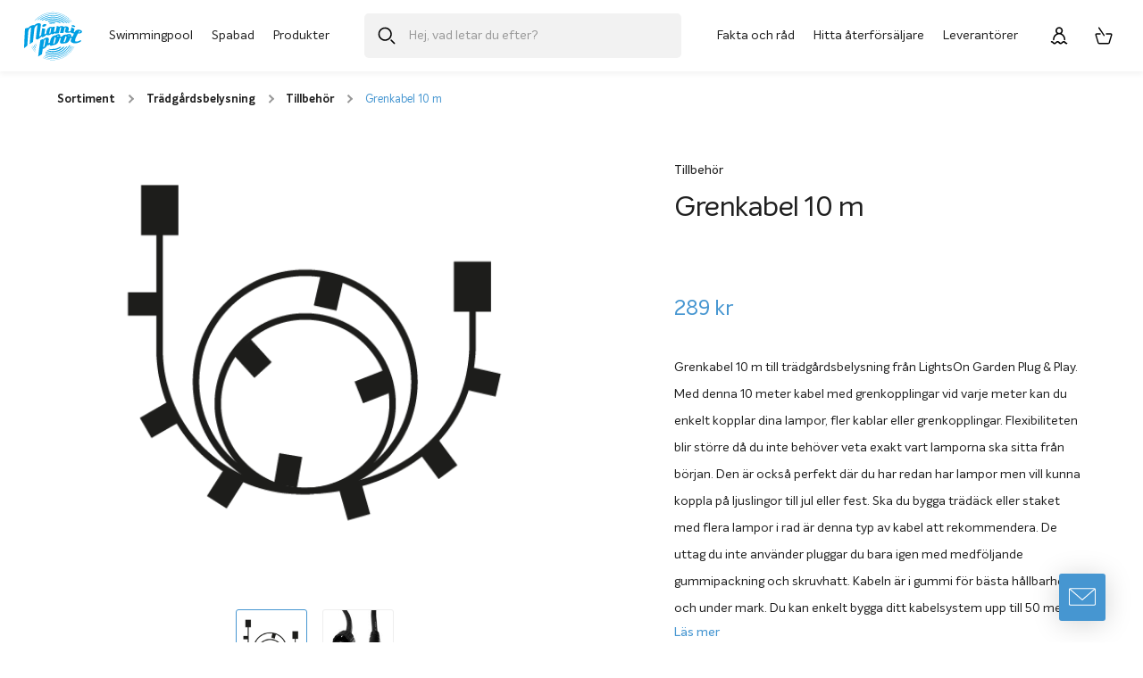

--- FILE ---
content_type: text/html; charset=UTF-8
request_url: https://miamipool.se/produkt/splitter-cable-10m/
body_size: 29869
content:
<!DOCTYPE html>
<html lang="sv-SE" class="no-js">
<head>
	<!-- Google Tag Manager -->
	<script>(function(w,d,s,l,i){w[l]=w[l]||[];w[l].push({'gtm.start':
	new Date().getTime(),event:'gtm.js'});var f=d.getElementsByTagName(s)[0],
	j=d.createElement(s),dl=l!='dataLayer'?'&l='+l:'';j.async=true;j.src=
	'https://www.googletagmanager.com/gtm.js?id='+i+dl;f.parentNode.insertBefore(j,f);
	})(window,document,'script','dataLayer','GTM-PW9HXC3');</script>
	<!-- End Google Tag Manager -->

	<meta name="p:domain_verify" content="cafac33bf062dce11392f4e81b066345"/>
	<meta name=“google-site-verification” content=“MBIN3-20Dj_FIHMz2_QVjp1fcbJOE_sbbRd_4JFQeAA” />

		<meta charset="UTF-8">
<script type="text/javascript">
/* <![CDATA[ */
 var gform;gform||(document.addEventListener("gform_main_scripts_loaded",function(){gform.scriptsLoaded=!0}),window.addEventListener("DOMContentLoaded",function(){gform.domLoaded=!0}),gform={domLoaded:!1,scriptsLoaded:!1,initializeOnLoaded:function(o){gform.domLoaded&&gform.scriptsLoaded?o():!gform.domLoaded&&gform.scriptsLoaded?window.addEventListener("DOMContentLoaded",o):document.addEventListener("gform_main_scripts_loaded",o)},hooks:{action:{},filter:{}},addAction:function(o,n,r,t){gform.addHook("action",o,n,r,t)},addFilter:function(o,n,r,t){gform.addHook("filter",o,n,r,t)},doAction:function(o){gform.doHook("action",o,arguments)},applyFilters:function(o){return gform.doHook("filter",o,arguments)},removeAction:function(o,n){gform.removeHook("action",o,n)},removeFilter:function(o,n,r){gform.removeHook("filter",o,n,r)},addHook:function(o,n,r,t,i){null==gform.hooks[o][n]&&(gform.hooks[o][n]=[]);var e=gform.hooks[o][n];null==i&&(i=n+"_"+e.length),gform.hooks[o][n].push({tag:i,callable:r,priority:t=null==t?10:t})},doHook:function(n,o,r){var t;if(r=Array.prototype.slice.call(r,1),null!=gform.hooks[n][o]&&((o=gform.hooks[n][o]).sort(function(o,n){return o.priority-n.priority}),o.forEach(function(o){"function"!=typeof(t=o.callable)&&(t=window[t]),"action"==n?t.apply(null,r):r[0]=t.apply(null,r)})),"filter"==n)return r[0]},removeHook:function(o,n,t,i){var r;null!=gform.hooks[o][n]&&(r=(r=gform.hooks[o][n]).filter(function(o,n,r){return!!(null!=i&&i!=o.tag||null!=t&&t!=o.priority)}),gform.hooks[o][n]=r)}}); 
/* ]]> */
</script>

	<meta name="viewport" content="width=device-width">
	<link rel="profile" href="http://gmpg.org/xfn/11">
	<link rel="pingback" href="https://miamipool.se/xmlrpc.php">
	<!--[if lt IE 9]>
	<script src="https://miamipool.se/wp-content/themes/fmca_miamipool/js/html5.js"></script>
	<![endif]-->
	<meta name='robots' content='index, follow, max-image-preview:large, max-snippet:-1, max-video-preview:-1' />

	<!-- This site is optimized with the Yoast SEO Premium plugin v22.2 (Yoast SEO v22.2) - https://yoast.com/wordpress/plugins/seo/ -->
	<title>Grenkabel 10 m - Miami Pool - Semester hemma</title>
	<meta name="description" content="Grenkabel 10 m till trädgårdsbelysning från LightsOn Garden Plug &amp; Play." />
	<link rel="canonical" href="https://miamipool.se/produkt/splitter-cable-10m/" />
	<meta property="og:locale" content="sv_SE" />
	<meta property="og:type" content="product" />
	<meta property="og:title" content="Grenkabel 10 m - Miami Pool - Semester hemma" />
	<meta property="og:description" content="Grenkabel 10 m till trädgårdsbelysning från LightsOn Garden Plug &amp; Play." />
	<meta property="og:url" content="https://miamipool.se/produkt/splitter-cable-10m/" />
	<meta property="og:site_name" content="Miami Pool - Semester hemma" />
	<meta property="article:publisher" content="https://www.facebook.com/miamipool/" />
	<meta property="article:modified_time" content="2023-01-09T12:45:16+00:00" />
	<meta property="og:image" content="https://miamipool.se/wp-content/uploads/2020/11/5047_10_m_splitter_lightson_drawing.png" />
	<meta property="og:image:width" content="500" />
	<meta property="og:image:height" content="500" />
	<meta property="og:image:type" content="image/png" /><meta property="og:image" content="https://miamipool.se/wp-content/uploads/2020/10/xx_lightson_12v_plugs.jpg" />
	<meta property="og:image:width" content="1235" />
	<meta property="og:image:height" content="1235" />
	<meta property="og:image:type" content="image/jpeg" />
	<meta name="twitter:card" content="summary_large_image" />
	<meta name="twitter:label1" content="Pris" />
	<meta name="twitter:data1" content="289&nbsp;&#107;&#114;" />
	<meta name="twitter:label2" content="Availability" />
	<meta name="twitter:data2" content="In stock" />
	<meta property="product:price:amount" content="289.00" />
	<meta property="product:price:currency" content="SEK" />
	<meta property="og:availability" content="instock" />
	<meta property="product:availability" content="instock" />
	<meta property="product:retailer_item_id" content="3405047" />
	<meta property="product:condition" content="new" />
	<!-- / Yoast SEO Premium plugin. -->


<script type="text/javascript">
/* <![CDATA[ */
window._wpemojiSettings = {"baseUrl":"https:\/\/s.w.org\/images\/core\/emoji\/14.0.0\/72x72\/","ext":".png","svgUrl":"https:\/\/s.w.org\/images\/core\/emoji\/14.0.0\/svg\/","svgExt":".svg","source":{"concatemoji":"https:\/\/miamipool.se\/wp-includes\/js\/wp-emoji-release.min.js?ver=6.4.7"}};
/*! This file is auto-generated */
!function(i,n){var o,s,e;function c(e){try{var t={supportTests:e,timestamp:(new Date).valueOf()};sessionStorage.setItem(o,JSON.stringify(t))}catch(e){}}function p(e,t,n){e.clearRect(0,0,e.canvas.width,e.canvas.height),e.fillText(t,0,0);var t=new Uint32Array(e.getImageData(0,0,e.canvas.width,e.canvas.height).data),r=(e.clearRect(0,0,e.canvas.width,e.canvas.height),e.fillText(n,0,0),new Uint32Array(e.getImageData(0,0,e.canvas.width,e.canvas.height).data));return t.every(function(e,t){return e===r[t]})}function u(e,t,n){switch(t){case"flag":return n(e,"\ud83c\udff3\ufe0f\u200d\u26a7\ufe0f","\ud83c\udff3\ufe0f\u200b\u26a7\ufe0f")?!1:!n(e,"\ud83c\uddfa\ud83c\uddf3","\ud83c\uddfa\u200b\ud83c\uddf3")&&!n(e,"\ud83c\udff4\udb40\udc67\udb40\udc62\udb40\udc65\udb40\udc6e\udb40\udc67\udb40\udc7f","\ud83c\udff4\u200b\udb40\udc67\u200b\udb40\udc62\u200b\udb40\udc65\u200b\udb40\udc6e\u200b\udb40\udc67\u200b\udb40\udc7f");case"emoji":return!n(e,"\ud83e\udef1\ud83c\udffb\u200d\ud83e\udef2\ud83c\udfff","\ud83e\udef1\ud83c\udffb\u200b\ud83e\udef2\ud83c\udfff")}return!1}function f(e,t,n){var r="undefined"!=typeof WorkerGlobalScope&&self instanceof WorkerGlobalScope?new OffscreenCanvas(300,150):i.createElement("canvas"),a=r.getContext("2d",{willReadFrequently:!0}),o=(a.textBaseline="top",a.font="600 32px Arial",{});return e.forEach(function(e){o[e]=t(a,e,n)}),o}function t(e){var t=i.createElement("script");t.src=e,t.defer=!0,i.head.appendChild(t)}"undefined"!=typeof Promise&&(o="wpEmojiSettingsSupports",s=["flag","emoji"],n.supports={everything:!0,everythingExceptFlag:!0},e=new Promise(function(e){i.addEventListener("DOMContentLoaded",e,{once:!0})}),new Promise(function(t){var n=function(){try{var e=JSON.parse(sessionStorage.getItem(o));if("object"==typeof e&&"number"==typeof e.timestamp&&(new Date).valueOf()<e.timestamp+604800&&"object"==typeof e.supportTests)return e.supportTests}catch(e){}return null}();if(!n){if("undefined"!=typeof Worker&&"undefined"!=typeof OffscreenCanvas&&"undefined"!=typeof URL&&URL.createObjectURL&&"undefined"!=typeof Blob)try{var e="postMessage("+f.toString()+"("+[JSON.stringify(s),u.toString(),p.toString()].join(",")+"));",r=new Blob([e],{type:"text/javascript"}),a=new Worker(URL.createObjectURL(r),{name:"wpTestEmojiSupports"});return void(a.onmessage=function(e){c(n=e.data),a.terminate(),t(n)})}catch(e){}c(n=f(s,u,p))}t(n)}).then(function(e){for(var t in e)n.supports[t]=e[t],n.supports.everything=n.supports.everything&&n.supports[t],"flag"!==t&&(n.supports.everythingExceptFlag=n.supports.everythingExceptFlag&&n.supports[t]);n.supports.everythingExceptFlag=n.supports.everythingExceptFlag&&!n.supports.flag,n.DOMReady=!1,n.readyCallback=function(){n.DOMReady=!0}}).then(function(){return e}).then(function(){var e;n.supports.everything||(n.readyCallback(),(e=n.source||{}).concatemoji?t(e.concatemoji):e.wpemoji&&e.twemoji&&(t(e.twemoji),t(e.wpemoji)))}))}((window,document),window._wpemojiSettings);
/* ]]> */
</script>
<link rel='stylesheet' id='dashicons-css' href='https://miamipool.se/wp-includes/css/dashicons.min.css?ver=6.4.7' type='text/css' media='all' />
<link rel='stylesheet' id='thickbox-css' href='https://miamipool.se/wp-includes/js/thickbox/thickbox.css?ver=6.4.7' type='text/css' media='all' />
<style id='wp-emoji-styles-inline-css' type='text/css'>

	img.wp-smiley, img.emoji {
		display: inline !important;
		border: none !important;
		box-shadow: none !important;
		height: 1em !important;
		width: 1em !important;
		margin: 0 0.07em !important;
		vertical-align: -0.1em !important;
		background: none !important;
		padding: 0 !important;
	}
</style>
<link rel='stylesheet' id='wp-block-library-css' href='https://miamipool.se/wp-includes/css/dist/block-library/style.min.css?ver=6.4.7' type='text/css' media='all' />
<style id='classic-theme-styles-inline-css' type='text/css'>
/*! This file is auto-generated */
.wp-block-button__link{color:#fff;background-color:#32373c;border-radius:9999px;box-shadow:none;text-decoration:none;padding:calc(.667em + 2px) calc(1.333em + 2px);font-size:1.125em}.wp-block-file__button{background:#32373c;color:#fff;text-decoration:none}
</style>
<style id='global-styles-inline-css' type='text/css'>
body{--wp--preset--color--black: #000000;--wp--preset--color--cyan-bluish-gray: #abb8c3;--wp--preset--color--white: #ffffff;--wp--preset--color--pale-pink: #f78da7;--wp--preset--color--vivid-red: #cf2e2e;--wp--preset--color--luminous-vivid-orange: #ff6900;--wp--preset--color--luminous-vivid-amber: #fcb900;--wp--preset--color--light-green-cyan: #7bdcb5;--wp--preset--color--vivid-green-cyan: #00d084;--wp--preset--color--pale-cyan-blue: #8ed1fc;--wp--preset--color--vivid-cyan-blue: #0693e3;--wp--preset--color--vivid-purple: #9b51e0;--wp--preset--gradient--vivid-cyan-blue-to-vivid-purple: linear-gradient(135deg,rgba(6,147,227,1) 0%,rgb(155,81,224) 100%);--wp--preset--gradient--light-green-cyan-to-vivid-green-cyan: linear-gradient(135deg,rgb(122,220,180) 0%,rgb(0,208,130) 100%);--wp--preset--gradient--luminous-vivid-amber-to-luminous-vivid-orange: linear-gradient(135deg,rgba(252,185,0,1) 0%,rgba(255,105,0,1) 100%);--wp--preset--gradient--luminous-vivid-orange-to-vivid-red: linear-gradient(135deg,rgba(255,105,0,1) 0%,rgb(207,46,46) 100%);--wp--preset--gradient--very-light-gray-to-cyan-bluish-gray: linear-gradient(135deg,rgb(238,238,238) 0%,rgb(169,184,195) 100%);--wp--preset--gradient--cool-to-warm-spectrum: linear-gradient(135deg,rgb(74,234,220) 0%,rgb(151,120,209) 20%,rgb(207,42,186) 40%,rgb(238,44,130) 60%,rgb(251,105,98) 80%,rgb(254,248,76) 100%);--wp--preset--gradient--blush-light-purple: linear-gradient(135deg,rgb(255,206,236) 0%,rgb(152,150,240) 100%);--wp--preset--gradient--blush-bordeaux: linear-gradient(135deg,rgb(254,205,165) 0%,rgb(254,45,45) 50%,rgb(107,0,62) 100%);--wp--preset--gradient--luminous-dusk: linear-gradient(135deg,rgb(255,203,112) 0%,rgb(199,81,192) 50%,rgb(65,88,208) 100%);--wp--preset--gradient--pale-ocean: linear-gradient(135deg,rgb(255,245,203) 0%,rgb(182,227,212) 50%,rgb(51,167,181) 100%);--wp--preset--gradient--electric-grass: linear-gradient(135deg,rgb(202,248,128) 0%,rgb(113,206,126) 100%);--wp--preset--gradient--midnight: linear-gradient(135deg,rgb(2,3,129) 0%,rgb(40,116,252) 100%);--wp--preset--font-size--small: 13px;--wp--preset--font-size--medium: 20px;--wp--preset--font-size--large: 36px;--wp--preset--font-size--x-large: 42px;--wp--preset--spacing--20: 0.44rem;--wp--preset--spacing--30: 0.67rem;--wp--preset--spacing--40: 1rem;--wp--preset--spacing--50: 1.5rem;--wp--preset--spacing--60: 2.25rem;--wp--preset--spacing--70: 3.38rem;--wp--preset--spacing--80: 5.06rem;--wp--preset--shadow--natural: 6px 6px 9px rgba(0, 0, 0, 0.2);--wp--preset--shadow--deep: 12px 12px 50px rgba(0, 0, 0, 0.4);--wp--preset--shadow--sharp: 6px 6px 0px rgba(0, 0, 0, 0.2);--wp--preset--shadow--outlined: 6px 6px 0px -3px rgba(255, 255, 255, 1), 6px 6px rgba(0, 0, 0, 1);--wp--preset--shadow--crisp: 6px 6px 0px rgba(0, 0, 0, 1);}:where(.is-layout-flex){gap: 0.5em;}:where(.is-layout-grid){gap: 0.5em;}body .is-layout-flow > .alignleft{float: left;margin-inline-start: 0;margin-inline-end: 2em;}body .is-layout-flow > .alignright{float: right;margin-inline-start: 2em;margin-inline-end: 0;}body .is-layout-flow > .aligncenter{margin-left: auto !important;margin-right: auto !important;}body .is-layout-constrained > .alignleft{float: left;margin-inline-start: 0;margin-inline-end: 2em;}body .is-layout-constrained > .alignright{float: right;margin-inline-start: 2em;margin-inline-end: 0;}body .is-layout-constrained > .aligncenter{margin-left: auto !important;margin-right: auto !important;}body .is-layout-constrained > :where(:not(.alignleft):not(.alignright):not(.alignfull)){max-width: var(--wp--style--global--content-size);margin-left: auto !important;margin-right: auto !important;}body .is-layout-constrained > .alignwide{max-width: var(--wp--style--global--wide-size);}body .is-layout-flex{display: flex;}body .is-layout-flex{flex-wrap: wrap;align-items: center;}body .is-layout-flex > *{margin: 0;}body .is-layout-grid{display: grid;}body .is-layout-grid > *{margin: 0;}:where(.wp-block-columns.is-layout-flex){gap: 2em;}:where(.wp-block-columns.is-layout-grid){gap: 2em;}:where(.wp-block-post-template.is-layout-flex){gap: 1.25em;}:where(.wp-block-post-template.is-layout-grid){gap: 1.25em;}.has-black-color{color: var(--wp--preset--color--black) !important;}.has-cyan-bluish-gray-color{color: var(--wp--preset--color--cyan-bluish-gray) !important;}.has-white-color{color: var(--wp--preset--color--white) !important;}.has-pale-pink-color{color: var(--wp--preset--color--pale-pink) !important;}.has-vivid-red-color{color: var(--wp--preset--color--vivid-red) !important;}.has-luminous-vivid-orange-color{color: var(--wp--preset--color--luminous-vivid-orange) !important;}.has-luminous-vivid-amber-color{color: var(--wp--preset--color--luminous-vivid-amber) !important;}.has-light-green-cyan-color{color: var(--wp--preset--color--light-green-cyan) !important;}.has-vivid-green-cyan-color{color: var(--wp--preset--color--vivid-green-cyan) !important;}.has-pale-cyan-blue-color{color: var(--wp--preset--color--pale-cyan-blue) !important;}.has-vivid-cyan-blue-color{color: var(--wp--preset--color--vivid-cyan-blue) !important;}.has-vivid-purple-color{color: var(--wp--preset--color--vivid-purple) !important;}.has-black-background-color{background-color: var(--wp--preset--color--black) !important;}.has-cyan-bluish-gray-background-color{background-color: var(--wp--preset--color--cyan-bluish-gray) !important;}.has-white-background-color{background-color: var(--wp--preset--color--white) !important;}.has-pale-pink-background-color{background-color: var(--wp--preset--color--pale-pink) !important;}.has-vivid-red-background-color{background-color: var(--wp--preset--color--vivid-red) !important;}.has-luminous-vivid-orange-background-color{background-color: var(--wp--preset--color--luminous-vivid-orange) !important;}.has-luminous-vivid-amber-background-color{background-color: var(--wp--preset--color--luminous-vivid-amber) !important;}.has-light-green-cyan-background-color{background-color: var(--wp--preset--color--light-green-cyan) !important;}.has-vivid-green-cyan-background-color{background-color: var(--wp--preset--color--vivid-green-cyan) !important;}.has-pale-cyan-blue-background-color{background-color: var(--wp--preset--color--pale-cyan-blue) !important;}.has-vivid-cyan-blue-background-color{background-color: var(--wp--preset--color--vivid-cyan-blue) !important;}.has-vivid-purple-background-color{background-color: var(--wp--preset--color--vivid-purple) !important;}.has-black-border-color{border-color: var(--wp--preset--color--black) !important;}.has-cyan-bluish-gray-border-color{border-color: var(--wp--preset--color--cyan-bluish-gray) !important;}.has-white-border-color{border-color: var(--wp--preset--color--white) !important;}.has-pale-pink-border-color{border-color: var(--wp--preset--color--pale-pink) !important;}.has-vivid-red-border-color{border-color: var(--wp--preset--color--vivid-red) !important;}.has-luminous-vivid-orange-border-color{border-color: var(--wp--preset--color--luminous-vivid-orange) !important;}.has-luminous-vivid-amber-border-color{border-color: var(--wp--preset--color--luminous-vivid-amber) !important;}.has-light-green-cyan-border-color{border-color: var(--wp--preset--color--light-green-cyan) !important;}.has-vivid-green-cyan-border-color{border-color: var(--wp--preset--color--vivid-green-cyan) !important;}.has-pale-cyan-blue-border-color{border-color: var(--wp--preset--color--pale-cyan-blue) !important;}.has-vivid-cyan-blue-border-color{border-color: var(--wp--preset--color--vivid-cyan-blue) !important;}.has-vivid-purple-border-color{border-color: var(--wp--preset--color--vivid-purple) !important;}.has-vivid-cyan-blue-to-vivid-purple-gradient-background{background: var(--wp--preset--gradient--vivid-cyan-blue-to-vivid-purple) !important;}.has-light-green-cyan-to-vivid-green-cyan-gradient-background{background: var(--wp--preset--gradient--light-green-cyan-to-vivid-green-cyan) !important;}.has-luminous-vivid-amber-to-luminous-vivid-orange-gradient-background{background: var(--wp--preset--gradient--luminous-vivid-amber-to-luminous-vivid-orange) !important;}.has-luminous-vivid-orange-to-vivid-red-gradient-background{background: var(--wp--preset--gradient--luminous-vivid-orange-to-vivid-red) !important;}.has-very-light-gray-to-cyan-bluish-gray-gradient-background{background: var(--wp--preset--gradient--very-light-gray-to-cyan-bluish-gray) !important;}.has-cool-to-warm-spectrum-gradient-background{background: var(--wp--preset--gradient--cool-to-warm-spectrum) !important;}.has-blush-light-purple-gradient-background{background: var(--wp--preset--gradient--blush-light-purple) !important;}.has-blush-bordeaux-gradient-background{background: var(--wp--preset--gradient--blush-bordeaux) !important;}.has-luminous-dusk-gradient-background{background: var(--wp--preset--gradient--luminous-dusk) !important;}.has-pale-ocean-gradient-background{background: var(--wp--preset--gradient--pale-ocean) !important;}.has-electric-grass-gradient-background{background: var(--wp--preset--gradient--electric-grass) !important;}.has-midnight-gradient-background{background: var(--wp--preset--gradient--midnight) !important;}.has-small-font-size{font-size: var(--wp--preset--font-size--small) !important;}.has-medium-font-size{font-size: var(--wp--preset--font-size--medium) !important;}.has-large-font-size{font-size: var(--wp--preset--font-size--large) !important;}.has-x-large-font-size{font-size: var(--wp--preset--font-size--x-large) !important;}
.wp-block-navigation a:where(:not(.wp-element-button)){color: inherit;}
:where(.wp-block-post-template.is-layout-flex){gap: 1.25em;}:where(.wp-block-post-template.is-layout-grid){gap: 1.25em;}
:where(.wp-block-columns.is-layout-flex){gap: 2em;}:where(.wp-block-columns.is-layout-grid){gap: 2em;}
.wp-block-pullquote{font-size: 1.5em;line-height: 1.6;}
</style>
<style id='woocommerce-inline-inline-css' type='text/css'>
.woocommerce form .form-row .required { visibility: visible; }
</style>
<link rel='stylesheet' id='core-css' href='https://miamipool.se/wp-content/themes/fmca_miamipool/assets/css/main.css?ver=20191219e' type='text/css' media='all' />
<link rel='stylesheet' id='acf-global-css' href='https://miamipool.se/wp-content/plugins/advanced-custom-fields-pro/assets/build/css/acf-global.css?ver=6.2.7' type='text/css' media='all' />
<link rel='stylesheet' id='acf-input-css' href='https://miamipool.se/wp-content/plugins/advanced-custom-fields-pro/assets/build/css/acf-input.css?ver=6.2.7' type='text/css' media='all' />
<link rel='stylesheet' id='acf-pro-input-css' href='https://miamipool.se/wp-content/plugins/advanced-custom-fields-pro/assets/build/css/pro/acf-pro-input.css?ver=6.2.7' type='text/css' media='all' />
<link rel='stylesheet' id='select2-css' href='https://miamipool.se/wp-content/plugins/woocommerce/assets/css/select2.css?ver=8.6.3' type='text/css' media='all' />
<link rel='stylesheet' id='acf-datepicker-css' href='https://miamipool.se/wp-content/plugins/advanced-custom-fields-pro/assets/inc/datepicker/jquery-ui.min.css?ver=1.11.4' type='text/css' media='all' />
<link rel='stylesheet' id='acf-timepicker-css' href='https://miamipool.se/wp-content/plugins/advanced-custom-fields-pro/assets/inc/timepicker/jquery-ui-timepicker-addon.min.css?ver=1.6.1' type='text/css' media='all' />
<link rel='stylesheet' id='wp-color-picker-css' href='https://miamipool.se/wp-admin/css/color-picker.min.css?ver=6.4.7' type='text/css' media='all' />
<script type="text/javascript" src="https://miamipool.se/wp-includes/js/jquery/jquery.min.js?ver=3.7.1" id="jquery-core-js"></script>
<script type="text/javascript" src="https://miamipool.se/wp-includes/js/jquery/jquery-migrate.min.js?ver=3.4.1" id="jquery-migrate-js"></script>
<script type="text/javascript" id="wc-single-product-js-extra">
/* <![CDATA[ */
var wc_single_product_params = {"i18n_required_rating_text":"V\u00e4lj ett betyg","review_rating_required":"yes","flexslider":{"rtl":false,"animation":"slide","smoothHeight":true,"directionNav":false,"controlNav":"thumbnails","slideshow":false,"animationSpeed":500,"animationLoop":false,"allowOneSlide":false},"zoom_enabled":"","zoom_options":[],"photoswipe_enabled":"","photoswipe_options":{"shareEl":false,"closeOnScroll":false,"history":false,"hideAnimationDuration":0,"showAnimationDuration":0},"flexslider_enabled":""};
/* ]]> */
</script>
<script type="text/javascript" src="https://miamipool.se/wp-content/plugins/woocommerce/assets/js/frontend/single-product.min.js?ver=8.6.3" id="wc-single-product-js" defer="defer" data-wp-strategy="defer"></script>
<script type="text/javascript" src="https://miamipool.se/wp-content/plugins/woocommerce/assets/js/jquery-blockui/jquery.blockUI.min.js?ver=2.7.0-wc.8.6.3" id="jquery-blockui-js" defer="defer" data-wp-strategy="defer"></script>
<script type="text/javascript" src="https://miamipool.se/wp-content/plugins/woocommerce/assets/js/js-cookie/js.cookie.min.js?ver=2.1.4-wc.8.6.3" id="js-cookie-js" defer="defer" data-wp-strategy="defer"></script>
<script type="text/javascript" id="woocommerce-js-extra">
/* <![CDATA[ */
var woocommerce_params = {"ajax_url":"\/wp-admin\/admin-ajax.php","wc_ajax_url":"\/?wc-ajax=%%endpoint%%"};
/* ]]> */
</script>
<script type="text/javascript" src="https://miamipool.se/wp-content/plugins/woocommerce/assets/js/frontend/woocommerce.min.js?ver=8.6.3" id="woocommerce-js" defer="defer" data-wp-strategy="defer"></script>
<script type="text/javascript" id="wc-cart-fragments-js-extra">
/* <![CDATA[ */
var wc_cart_fragments_params = {"ajax_url":"\/wp-admin\/admin-ajax.php","wc_ajax_url":"\/?wc-ajax=%%endpoint%%","cart_hash_key":"wc_cart_hash_fb349f5f5ccaf29d8fb56c30ff888872","fragment_name":"wc_fragments_fb349f5f5ccaf29d8fb56c30ff888872","request_timeout":"5000"};
/* ]]> */
</script>
<script type="text/javascript" src="https://miamipool.se/wp-content/plugins/woocommerce/assets/js/frontend/cart-fragments.min.js?ver=8.6.3" id="wc-cart-fragments-js" defer="defer" data-wp-strategy="defer"></script>
<script type="text/javascript" src="https://miamipool.se/wp-content/themes/fmca_miamipool/assets/javascript/src/vendor/jquery.tubeplayer.min.js?ver%5Bin_footer%5D=1" id="tubeplayer-js"></script>
<script type="text/javascript" src="https://miamipool.se/wp-includes/js/jquery/ui/core.min.js?ver=1.13.2" id="jquery-ui-core-js"></script>
<script type="text/javascript" src="https://miamipool.se/wp-includes/js/jquery/ui/mouse.min.js?ver=1.13.2" id="jquery-ui-mouse-js"></script>
<script type="text/javascript" src="https://miamipool.se/wp-includes/js/jquery/ui/sortable.min.js?ver=1.13.2" id="jquery-ui-sortable-js"></script>
<script type="text/javascript" src="https://miamipool.se/wp-includes/js/jquery/ui/resizable.min.js?ver=1.13.2" id="jquery-ui-resizable-js"></script>
<script type="text/javascript" id="acf-js-extra">
/* <![CDATA[ */
var acfL10n = {"Are you sure?":"\u00c4r du s\u00e4ker?","Yes":"Ja","No":"Nej","Remove":"Ta bort","Cancel":"Avbryt","The changes you made will be lost if you navigate away from this page":"De \u00e4ndringar du gjort kommer att g\u00e5 f\u00f6rlorade om du navigerar bort fr\u00e5n denna sida","Validation successful":"Validering lyckades","Validation failed":"Validering misslyckades","1 field requires attention":"1 f\u00e4lt kr\u00e4ver din uppm\u00e4rksamhet","%d fields require attention":"%d f\u00e4lt kr\u00e4ver din uppm\u00e4rksamhet","Edit field group":"Redigera f\u00e4ltgrupp","Select Image":"V\u00e4lj bild","Edit Image":"Redigera bild","Update Image":"Uppdatera bild","All images":"Alla bilder","Select File":"V\u00e4lj fil","Edit File":"Redigera fil","Update File":"Uppdatera fil","Maximum values reached ( {max} values )":"Maximalt antal v\u00e4rden har n\u00e5tts ({max} v\u00e4rden)","Loading":"Laddar in","No matches found":"Inga matchningar hittades","Sorry, this browser does not support geolocation":"Denna webbl\u00e4sare saknar st\u00f6d f\u00f6r platsinformation","Maximum rows reached ({max} rows)":"H\u00f6gsta till\u00e5tna antal rader uppn\u00e5tt ({max} rader)","Error loading page":"Kunde inte ladda in sida","layouts":"layouter","Fields":"F\u00e4lt","This field requires at least {min} {label} {identifier}":"Detta f\u00e4lt kr\u00e4ver minst {min} {label} {identifier}","This field has a limit of {max} {label} {identifier}":"Detta f\u00e4lt har en gr\u00e4ns p\u00e5 {max} {label} {identifier}","{available} {label} {identifier} available (max {max})":"{available} {label} {identifier} tillg\u00e4nglig (max {max})","{required} {label} {identifier} required (min {min})":"{required} {label} {identifier} kr\u00e4vs (min {min})","Flexible Content requires at least 1 layout":"Flexibelt inneh\u00e5ll kr\u00e4ver minst 1 layout","Add Image to Gallery":"L\u00e4gg till bild i galleriet","Maximum selection reached":"H\u00f6gsta till\u00e5tna antal val uppn\u00e5tt","Select.verb":"V\u00e4lj","Edit.verb":"Redigera","Update.verb":"Uppdatera","Uploaded to this post":"Uppladdat till detta inl\u00e4gg","Expand Details":"Expandera detaljer","Collapse Details":"Minimera detaljer","Restricted":"Begr\u00e4nsad"};
/* ]]> */
</script>
<script type="text/javascript" src="https://miamipool.se/wp-content/plugins/advanced-custom-fields-pro/assets/build/js/acf.min.js?ver=6.2.7" id="acf-js"></script>
<script type="text/javascript" src="https://miamipool.se/wp-content/plugins/advanced-custom-fields-pro/assets/build/js/acf-input.min.js?ver=6.2.7" id="acf-input-js"></script>
<script type="text/javascript" src="https://miamipool.se/wp-content/plugins/advanced-custom-fields-pro/assets/build/js/pro/acf-pro-input.min.js?ver=6.2.7" id="acf-pro-input-js"></script>
<script type="text/javascript" src="https://miamipool.se/wp-content/plugins/advanced-custom-fields-pro/assets/build/js/pro/acf-pro-ui-options-page.min.js?ver=6.2.7" id="acf-pro-ui-options-page-js"></script>
<script type="text/javascript" src="https://miamipool.se/wp-content/plugins/woocommerce/assets/js/select2/select2.full.min.js?ver=4.0.3-wc.8.6.3" id="select2-js" defer="defer" data-wp-strategy="defer"></script>
<script type="text/javascript" src="https://miamipool.se/wp-includes/js/jquery/ui/datepicker.min.js?ver=1.13.2" id="jquery-ui-datepicker-js"></script>
<script type="text/javascript" id="jquery-ui-datepicker-js-after">
/* <![CDATA[ */
jQuery(function(jQuery){jQuery.datepicker.setDefaults({"closeText":"St\u00e4ng","currentText":"Idag","monthNames":["januari","februari","mars","april","maj","juni","juli","augusti","september","oktober","november","december"],"monthNamesShort":["jan","feb","mar","apr","maj","jun","jul","aug","sep","okt","nov","dec"],"nextText":"N\u00e4sta","prevText":"F\u00f6reg\u00e5ende","dayNames":["s\u00f6ndag","m\u00e5ndag","tisdag","onsdag","torsdag","fredag","l\u00f6rdag"],"dayNamesShort":["s\u00f6n","m\u00e5n","tis","ons","tor","fre","l\u00f6r"],"dayNamesMin":["S","M","T","O","T","F","L"],"dateFormat":"MM d, yy","firstDay":1,"isRTL":false});});
/* ]]> */
</script>
<script type="text/javascript" src="https://miamipool.se/wp-content/plugins/advanced-custom-fields-pro/assets/inc/timepicker/jquery-ui-timepicker-addon.min.js?ver=1.6.1" id="acf-timepicker-js"></script>
<script type="text/javascript" src="https://miamipool.se/wp-includes/js/jquery/ui/draggable.min.js?ver=1.13.2" id="jquery-ui-draggable-js"></script>
<script type="text/javascript" src="https://miamipool.se/wp-includes/js/jquery/ui/slider.min.js?ver=1.13.2" id="jquery-ui-slider-js"></script>
<script type="text/javascript" src="https://miamipool.se/wp-includes/js/jquery/jquery.ui.touch-punch.js?ver=0.2.2" id="jquery-touch-punch-js"></script>
<script type="text/javascript" src="https://miamipool.se/wp-admin/js/iris.min.js?ver=1.0.7" id="iris-js"></script>
<script type="text/javascript" src="https://miamipool.se/wp-includes/js/dist/vendor/wp-polyfill-inert.min.js?ver=3.1.2" id="wp-polyfill-inert-js"></script>
<script type="text/javascript" src="https://miamipool.se/wp-includes/js/dist/vendor/regenerator-runtime.min.js?ver=0.14.0" id="regenerator-runtime-js"></script>
<script type="text/javascript" src="https://miamipool.se/wp-includes/js/dist/vendor/wp-polyfill.min.js?ver=3.15.0" id="wp-polyfill-js"></script>
<script type="text/javascript" src="https://miamipool.se/wp-includes/js/dist/hooks.min.js?ver=c6aec9a8d4e5a5d543a1" id="wp-hooks-js"></script>
<script type="text/javascript" src="https://miamipool.se/wp-includes/js/dist/i18n.min.js?ver=7701b0c3857f914212ef" id="wp-i18n-js"></script>
<script type="text/javascript" id="wp-i18n-js-after">
/* <![CDATA[ */
wp.i18n.setLocaleData( { 'text direction\u0004ltr': [ 'ltr' ] } );
/* ]]> */
</script>
<script type="text/javascript" id="wp-color-picker-js-translations">
/* <![CDATA[ */
( function( domain, translations ) {
	var localeData = translations.locale_data[ domain ] || translations.locale_data.messages;
	localeData[""].domain = domain;
	wp.i18n.setLocaleData( localeData, domain );
} )( "default", {"translation-revision-date":"2024-02-16 00:27:26+0000","generator":"GlotPress\/4.0.1","domain":"messages","locale_data":{"messages":{"":{"domain":"messages","plural-forms":"nplurals=2; plural=n != 1;","lang":"sv_SE"},"Clear color":["Rensa f\u00e4rg"],"Select default color":["V\u00e4lj standardf\u00e4rg"],"Select Color":["V\u00e4lj f\u00e4rg"],"Color value":["F\u00e4rgv\u00e4rde"],"Clear":["Rensa"],"Default":["Standard"]}},"comment":{"reference":"wp-admin\/js\/color-picker.js"}} );
/* ]]> */
</script>
<script type="text/javascript" src="https://miamipool.se/wp-admin/js/color-picker.min.js?ver=6.4.7" id="wp-color-picker-js"></script>
<script type="text/javascript" src="https://miamipool.se/wp-content/plugins/advanced-custom-fields-pro/assets/inc/color-picker-alpha/wp-color-picker-alpha.js?ver=3.0.0" id="acf-color-picker-alpha-js"></script>
<script>
window.wc_ga_pro = {};

window.wc_ga_pro.ajax_url = 'https://miamipool.se/wp-admin/admin-ajax.php';

window.wc_ga_pro.available_gateways = {"cod":"Faktura (kostnadsfritt)"};

// interpolate json by replacing placeholders with variables
window.wc_ga_pro.interpolate_json = function( object, variables ) {

	if ( ! variables ) {
		return object;
	}

	var j = JSON.stringify( object );

	for ( var k in variables ) {
		j = j.split( '{$' + k + '}' ).join( variables[ k ] );
	}

	return JSON.parse( j );
};

// return the title for a payment gateway
window.wc_ga_pro.get_payment_method_title = function( payment_method ) {
	return window.wc_ga_pro.available_gateways[ payment_method ] || payment_method;
};

// check if an email is valid
window.wc_ga_pro.is_valid_email = function( email ) {
  return /[^\s@]+@[^\s@]+\.[^\s@]+/.test( email );
};

</script>
<!-- Start WooCommerce Google Analytics Pro -->
		<script>
	(function(i,s,o,g,r,a,m){i['GoogleAnalyticsObject']=r;i[r]=i[r]||function(){
	(i[r].q=i[r].q||[]).push(arguments)},i[r].l=1*new Date();a=s.createElement(o),
	m=s.getElementsByTagName(o)[0];a.async=1;a.src=g;m.parentNode.insertBefore(a,m)
	})(window,document,'script','https://www.google-analytics.com/analytics.js','ga');
		ga( 'create', 'UA-11512219-1', {"cookieDomain":"auto"} );
	ga( 'set', 'forceSSL', true );
	ga( 'set', 'anonymizeIp', true );
	ga( 'require', 'ec' );

	
	(function() {

		// trigger an event the old-fashioned way to avoid a jQuery dependency and still support IE
		var event = document.createEvent( 'Event' );

		event.initEvent( 'wc_google_analytics_pro_loaded', true, true );

		document.dispatchEvent( event );
	})();
</script>
		<!-- end WooCommerce Google Analytics Pro -->
		<link rel="https://api.w.org/" href="https://miamipool.se/wp-json/" /><link rel="alternate" type="application/json" href="https://miamipool.se/wp-json/wp/v2/product/97152" /><link rel="EditURI" type="application/rsd+xml" title="RSD" href="https://miamipool.se/xmlrpc.php?rsd" />
<meta name="generator" content="WordPress 6.4.7" />
<meta name="generator" content="WooCommerce 8.6.3" />
<link rel='shortlink' href='https://miamipool.se/?p=97152' />
<link rel="alternate" type="application/json+oembed" href="https://miamipool.se/wp-json/oembed/1.0/embed?url=https%3A%2F%2Fmiamipool.se%2Fprodukt%2Fsplitter-cable-10m%2F" />
<link rel="alternate" type="text/xml+oembed" href="https://miamipool.se/wp-json/oembed/1.0/embed?url=https%3A%2F%2Fmiamipool.se%2Fprodukt%2Fsplitter-cable-10m%2F&#038;format=xml" />
<script src="https://www.google.com/recaptcha/api.js" async defer></script>
		<!-- load combined svg file (with symbols) into body-->
		<script>
			(function (doc) {
				var scripts = doc.getElementsByTagName('script')
				var script = scripts[scripts.length - 1]
				var xhr = new XMLHttpRequest()
				xhr.onload = function () {
				var div = doc.createElement('div')
				div.innerHTML = this.responseText
				div.style.display = 'none'
				script.parentNode.insertBefore(div, script)
			}
				xhr.open('get', 'https://miamipool.se/wp-content/themes/fmca_miamipool/assets/svg/icons.svg', true)
				xhr.send()
			})(document)
		</script>
			<link rel="apple-touch-icon" sizes="180x180" href="https://miamipool.se/wp-content/themes/fmca_miamipool/assets/img/favicon/apple-touch-icon.png">
	<link rel="icon" type="image/png" sizes=“32x32" href="https://miamipool.se/wp-content/themes/fmca_miamipool/assets/img/favicon/favicon-32x32.png">
	<link rel="icon" type="image/png" sizes=“16x16" href="https://miamipool.se/wp-content/themes/fmca_miamipool/assets/img/favicon/favicon-16x16.png">
	<link rel="manifest" href="https://miamipool.se/wp-content/themes/fmca_miamipool/assets/img/favicon/site.webmanifest">
	<link rel="mask-icon" href="https://miamipool.se/wp-content/themes/fmca_miamipool/assets/img/favicon/safari-pinned-tab.svg" color="#00a0e6">
	<meta name="msapplication-TileColor" content="#00a0e6">
	<meta name="theme-color" content="#00a0e6">
	<noscript><style>.woocommerce-product-gallery{ opacity: 1 !important; }</style></noscript>
				<script  type="text/javascript">
				!function(f,b,e,v,n,t,s){if(f.fbq)return;n=f.fbq=function(){n.callMethod?
					n.callMethod.apply(n,arguments):n.queue.push(arguments)};if(!f._fbq)f._fbq=n;
					n.push=n;n.loaded=!0;n.version='2.0';n.queue=[];t=b.createElement(e);t.async=!0;
					t.src=v;s=b.getElementsByTagName(e)[0];s.parentNode.insertBefore(t,s)}(window,
					document,'script','https://connect.facebook.net/en_US/fbevents.js');
			</script>
			<!-- WooCommerce Facebook Integration Begin -->
			<script  type="text/javascript">

				fbq('init', '1040995110332339', {}, {
    "agent": "woocommerce-8.6.3-3.1.11"
});

				fbq( 'track', 'PageView', {
    "source": "woocommerce",
    "version": "8.6.3",
    "pluginVersion": "3.1.11"
} );

				document.addEventListener( 'DOMContentLoaded', function() {
					jQuery && jQuery( function( $ ) {
						// Insert placeholder for events injected when a product is added to the cart through AJAX.
						$( document.body ).append( '<div class=\"wc-facebook-pixel-event-placeholder\"></div>' );
					} );
				}, false );

			</script>
			<!-- WooCommerce Facebook Integration End -->
			<link rel="icon" href="https://miamipool.se/wp-content/uploads/2020/06/cropped-mp_favico-32x32.png" sizes="32x32" />
<link rel="icon" href="https://miamipool.se/wp-content/uploads/2020/06/cropped-mp_favico-192x192.png" sizes="192x192" />
<link rel="apple-touch-icon" href="https://miamipool.se/wp-content/uploads/2020/06/cropped-mp_favico-180x180.png" />
<meta name="msapplication-TileImage" content="https://miamipool.se/wp-content/uploads/2020/06/cropped-mp_favico-270x270.png" />
</head>

<body class="product-template-default single single-product postid-97152 theme-fmca_miamipool woocommerce woocommerce-page woocommerce-no-js " data-page="product">
	
	<!-- Google Tag Manager (noscript) -->
	<noscript><iframe src="https://www.googletagmanager.com/ns.html?id=GTM-PW9HXC3"
	height="0" width="0" style="display:none;visibility:hidden"></iframe></noscript>
	<!-- End Google Tag Manager (noscript) -->

		<div class="modal shipping-modal" data-modalid="shipping">
	<div class="close">
		<span class="close-icon"></span>
	</div>
	<div class="inner shipping-content-modal">

		<div class="content content-shipping">
			<h2>Frakt</h2>
			<p>Frakt tillkommer beroende på avstånd, vikt och volym. När du lägger dina produkter i varukorgen på hemsidan räknas frakten ut automatiskt.</p>

			<p>Vid större leveranser, till exempel en pool, är det du som mottagare som är ansvarig för att själv lasta av dina pallar från lastbilen. Chauffören hjälper inte till. Man kan normalt bryta paketet så att kan man lasta av varorna för hand. Om extra körningar eller lyft utförs så måste kunden boka detta av speditören. Miami Pool ansvarar ej för detta.</p>
		
			<h2>Snabba leveranser</h2>
			<p>De flesta varor levereras omgående från vårt lager eller från fabrik, vilket betyder att de finns hos dig inom några dagar. Normalt är leveranstiden för ett poolpaket 1-3 veckor. Vissa pooler finns för omgående leverans. Kontakta din återförsäljare för leveranstid för just ditt poolpaket.</p>
		</div>
	</div>
</div>

<div class="modal login-modal" data-modalid="login">
	<div class="close login-modal">
		<span class="close-icon"></span>
	</div>
	<div class="inner login-modal">

		<div class="content">
			<ul class="user-actions conf-slider">
				<li class="login selected">
					<div class="full-width">
						<div class="login middle">
							<p class="center h2">
								<span>
									Har du ett konto?								</span>
								Var vänlig logga in							</p>

							<form id="modal-login" method="post" class="login-form">
								<div class="form-row form-row-wide ">
									<input type="text" id="username" name="username" required />
									<label for="username">Användarnamn</label>
								</div>

								<div class="form-row form-row-wide">
									<input type="password" id="password" name="password" required />
									<label for="password">Lösenord</label>
								</div>

								<div class="row">
									<div class="col-12 login-btn">
										<input type="submit" id="login-btn" value="Logga in" class="btn blue" />
									</div>
								</div>

								<a href="#" class="nextstep link">Har du inget konto? Registrera dig</a>

								<a href="https://miamipool.se/mitt-konto/lost-password/" class="link forgotpass">Glömt ditt lösenord?</a>
							</form>
<a class="privacy-policy-link" href="https://miamipool.se/integritetspolicy/" rel="privacy-policy">Integritetspolicy</a>						</div>
					</div>
				</li>

				<li class="register">
					<div class="full-width">
						<div class="register middle">
							<p class="center h2">
								<span>
									Vill du registrera dig?								</span>
								Var vänlig registrera							</p>

							
							<form id="modal-register" method="post" class="register">
								
																	<div class="form-row form-row-wide">
											<div id="acf-form-data" class="acf-hidden">
		<input type="hidden" id="_acf_screen" name="_acf_screen" value="acf_form"/><input type="hidden" id="_acf_post_id" name="_acf_post_id" value="97152"/><input type="hidden" id="_acf_validation" name="_acf_validation" value="1"/><input type="hidden" id="_acf_form" name="_acf_form" value="[base64]"/><input type="hidden" id="_acf_nonce" name="_acf_nonce" value="9bacc54dc8"/><input type="hidden" id="_acf_changed" name="_acf_changed" value="0"/>	</div>
				<div class="acf-fields acf-form-fields -top">
								<div class="acf-field acf-field-user acf-field-select-reseller" data-name="select_reseller" data-type="user" data-key="select_reseller">
<div class="acf-label">
<label for="acf-select_reseller">Välj återförsäljare</label></div>
<div class="acf-input">
<input type="hidden" id="acf-select_reseller-input" name="acf[select_reseller]"/><select id="acf-select_reseller" class="" name="acf[select_reseller]" data-ui="1" data-ajax="1" data-multiple="0" data-placeholder="Välj" data-allow_null="0" data-query-nonce="de2f7f5fb1"></select></div>
</div>
<div class="acf-field acf-field-text acf-field--validate-email" style="display:none !important;" data-name="_validate_email" data-type="text" data-key="_validate_email">
<div class="acf-label">
<label for="acf-_validate_email">Validate Email</label></div>
<div class="acf-input">
<div class="acf-input-wrap"><input type="text" id="acf-_validate_email" name="acf[_validate_email]"/></div></div>
</div>
							</div>
												</div>
								
								<div class="form-row form-row-wide">
									<input type="email" id="email" name="email" required />
									<label for="email">E-post</label>
								</div>

																	<div class="form-row form-row-wide">
										<input type="password" id="password" name="password" required />
										<label for="password">Lösenord</label>
									</div>

									<div class="form-row form-row-wide">
										<input type="password" id="password2" name="password2" required />
										<label for="password2">Bekräfta lösenord</label>
									</div>
								
								<input type="hidden" id="woocommerce-register-nonce" name="woocommerce-register-nonce" value="a2dd914d85" /><input type="hidden" name="_wp_http_referer" value="/produkt/splitter-cable-10m/" />
								<div class ="register-btn">
									<input type="submit" value="Skapa konto" id="register-btn" name="register" class="btn blue" />
								</div>

																	<a href="#" class="prevstep link">Har du redan ett konto? Logga in</a>
															</form>
<a class="privacy-policy-link" href="https://miamipool.se/integritetspolicy/" rel="privacy-policy">Integritetspolicy</a>						</div>
					</div>
				</li>

							</ul>
			<div class="slider-nav">
				<nav>
					<span class="markers item-1"></span>
					<ul>
						<li class="selected"><a href="#">LOGGA IN</a></li>
						<li class=""><a href="#">REGISTRERA</a></li>
					</ul>
				</nav>
			</div> <!-- .slider-nav -->
		</div>
	</div>
</div>
<div class="modal contact-me-modal" data-modalid="contact_me">
	<div class="close contact-me-modal">
		<span class="close-icon"></span>
	</div>

	<div class="inner login-modal contact-me-modal">

		<div class="content content-contact-me">
			<div class="login middle">
				<h2 class="center">
					<span>Vill du bli kontaktad?</span>
					Kontakta mig				</h2>

									<script type="text/javascript"></script>
                <div class='gf_browser_unknown gform_wrapper gform_legacy_markup_wrapper gform-theme--no-framework' data-form-theme='legacy' data-form-index='0' id='gform_wrapper_2' ><div id='gf_2' class='gform_anchor' tabindex='-1'></div>
                        <div class='gform_heading'>
                            <p class='gform_description'>Fyll i dina kontaktuppgifter så kontaktar en återförsäljare i din närhet dig.</p>
                        </div><form method='post' enctype='multipart/form-data' target='gform_ajax_frame_2' id='gform_2'  action='/produkt/splitter-cable-10m/#gf_2' data-formid='2' novalidate>
                        <div class='gform-body gform_body'><ul id='gform_fields_2' class='gform_fields top_label form_sublabel_below description_below'><li id="field_2_1" class="gfield gfield--type-text form-row-first gfield_contains_required field_sublabel_below gfield--no-description field_description_below gfield_visibility_visible"  data-js-reload="field_2_1" ><label class='gfield_label gform-field-label' for='input_2_1'>Förnamn<span class="gfield_required"><span class="gfield_required gfield_required_asterisk">*</span></span></label><div class='ginput_container ginput_container_text'><input name='input_1' id='input_2_1' type='text' value='' class='medium'     aria-required="true" aria-invalid="false"   /> </div></li><li id="field_2_2" class="gfield gfield--type-text form-row-last gfield_contains_required field_sublabel_below gfield--no-description field_description_below gfield_visibility_visible"  data-js-reload="field_2_2" ><label class='gfield_label gform-field-label' for='input_2_2'>Efternamn<span class="gfield_required"><span class="gfield_required gfield_required_asterisk">*</span></span></label><div class='ginput_container ginput_container_text'><input name='input_2' id='input_2_2' type='text' value='' class='medium'     aria-required="true" aria-invalid="false"   /> </div></li><li id="field_2_5" class="gfield gfield--type-text gfield_contains_required field_sublabel_below gfield--no-description field_description_below gfield_visibility_visible"  data-js-reload="field_2_5" ><label class='gfield_label gform-field-label' for='input_2_5'>Ort<span class="gfield_required"><span class="gfield_required gfield_required_asterisk">*</span></span></label><div class='ginput_container ginput_container_text'><input name='input_5' id='input_2_5' type='text' value='' class='medium'     aria-required="true" aria-invalid="false"   /> </div></li><li id="field_2_9" class="gfield gfield--type-email gfield_contains_required field_sublabel_below gfield--no-description field_description_below gfield_visibility_visible"  data-js-reload="field_2_9" ><label class='gfield_label gform-field-label' for='input_2_9'>E-post<span class="gfield_required"><span class="gfield_required gfield_required_asterisk">*</span></span></label><div class='ginput_container ginput_container_email'>
                            <input name='input_9' id='input_2_9' type='email' value='' class='medium'    aria-required="true" aria-invalid="false"  />
                        </div></li><li id="field_2_7" class="gfield gfield--type-phone gfield_contains_required field_sublabel_below gfield--no-description field_description_below gfield_visibility_visible"  data-js-reload="field_2_7" ><label class='gfield_label gform-field-label' for='input_2_7'>Telefon<span class="gfield_required"><span class="gfield_required gfield_required_asterisk">*</span></span></label><div class='ginput_container ginput_container_phone'><input name='input_7' id='input_2_7' type='tel' value='' class='medium'   aria-required="true" aria-invalid="false"   /></div></li><li id="field_2_4" class="gfield gfield--type-textarea gfield_contains_required field_sublabel_below gfield--no-description field_description_below gfield_visibility_visible"  data-js-reload="field_2_4" ><label class='gfield_label gform-field-label' for='input_2_4'>Meddelande<span class="gfield_required"><span class="gfield_required gfield_required_asterisk">*</span></span></label><div class='ginput_container ginput_container_textarea'><textarea name='input_4' id='input_2_4' class='textarea medium'     aria-required="true" aria-invalid="false"   rows='10' cols='50'></textarea></div></li><li id="field_2_6" class="gfield gfield--type-checkbox gfield--type-choice checkbox gfield_contains_required field_sublabel_below gfield--has-description field_description_above gfield_visibility_visible"  data-js-reload="field_2_6" ><label class='gfield_label gform-field-label screen-reader-text gfield_label_before_complex' >Genom att skicka detta formulär godkänner du att dina uppgifter behandlas i enighet med Miami Pool integritetspolicy och godkänner Miami Pool.<span class="gfield_required"><span class="gfield_required gfield_required_asterisk">*</span></span></label><div class='gfield_description' id='gfield_description_2_6'>Genom att skicka detta formulär godkänner du att dina uppgifter behandlas i enighet med Miami Pool <a href="/integritetspolicy/">integritetspolicy</a> och godkänner Miami Pool.</div><div class='ginput_container ginput_container_checkbox'><ul class='gfield_checkbox' id='input_2_6'><li class='gchoice gchoice_2_6_1'>
								<input class='gfield-choice-input' name='input_6.1' type='checkbox'  value='Jag förstår *'  id='choice_2_6_1'   aria-describedby="gfield_description_2_6"/>
								<label for='choice_2_6_1' id='label_2_6_1' class='gform-field-label gform-field-label--type-inline'>Jag förstår *</label>
							</li></ul></div></li></ul></div>
        <div class='gform_footer top_label'> <input type='submit' id='gform_submit_button_2' class='gform_button button' value='Skicka in'  onclick='if(window["gf_submitting_2"]){return false;}  if( !jQuery("#gform_2")[0].checkValidity || jQuery("#gform_2")[0].checkValidity()){window["gf_submitting_2"]=true;}  ' onkeypress='if( event.keyCode == 13 ){ if(window["gf_submitting_2"]){return false;} if( !jQuery("#gform_2")[0].checkValidity || jQuery("#gform_2")[0].checkValidity()){window["gf_submitting_2"]=true;}  jQuery("#gform_2").trigger("submit",[true]); }' /> <input type='hidden' name='gform_ajax' value='form_id=2&amp;title=&amp;description=1&amp;tabindex=0&amp;theme=legacy' />
            <input type='hidden' class='gform_hidden' name='is_submit_2' value='1' />
            <input type='hidden' class='gform_hidden' name='gform_submit' value='2' />
            
            <input type='hidden' class='gform_hidden' name='gform_unique_id' value='' />
            <input type='hidden' class='gform_hidden' name='state_2' value='WyJbXSIsImFmOTg1YTAxMWZiYTY1NjA4ZDc5Njk5MzRhMGJmMjM5Il0=' />
            <input type='hidden' class='gform_hidden' name='gform_target_page_number_2' id='gform_target_page_number_2' value='0' />
            <input type='hidden' class='gform_hidden' name='gform_source_page_number_2' id='gform_source_page_number_2' value='1' />
            <input type='hidden' name='gform_field_values' value='' />
            
        </div>
                        </form>
                        </div>
		                <iframe style='display:none;width:0px;height:0px;' src='about:blank' name='gform_ajax_frame_2' id='gform_ajax_frame_2' title='Denna iframe innehåller logiken som behövs för att hantera Gravity Forms med Ajax-stöd.'></iframe>
		                <script type="text/javascript">
/* <![CDATA[ */
 gform.initializeOnLoaded( function() {gformInitSpinner( 2, 'https://miamipool.se/wp-content/plugins/gravityforms/images/spinner.svg', true );jQuery('#gform_ajax_frame_2').on('load',function(){var contents = jQuery(this).contents().find('*').html();var is_postback = contents.indexOf('GF_AJAX_POSTBACK') >= 0;if(!is_postback){return;}var form_content = jQuery(this).contents().find('#gform_wrapper_2');var is_confirmation = jQuery(this).contents().find('#gform_confirmation_wrapper_2').length > 0;var is_redirect = contents.indexOf('gformRedirect(){') >= 0;var is_form = form_content.length > 0 && ! is_redirect && ! is_confirmation;var mt = parseInt(jQuery('html').css('margin-top'), 10) + parseInt(jQuery('body').css('margin-top'), 10) + 100;if(is_form){jQuery('#gform_wrapper_2').html(form_content.html());if(form_content.hasClass('gform_validation_error')){jQuery('#gform_wrapper_2').addClass('gform_validation_error');} else {jQuery('#gform_wrapper_2').removeClass('gform_validation_error');}setTimeout( function() { /* delay the scroll by 50 milliseconds to fix a bug in chrome */ jQuery(document).scrollTop(jQuery('#gform_wrapper_2').offset().top - mt); }, 50 );if(window['gformInitDatepicker']) {gformInitDatepicker();}if(window['gformInitPriceFields']) {gformInitPriceFields();}var current_page = jQuery('#gform_source_page_number_2').val();gformInitSpinner( 2, 'https://miamipool.se/wp-content/plugins/gravityforms/images/spinner.svg', true );jQuery(document).trigger('gform_page_loaded', [2, current_page]);window['gf_submitting_2'] = false;}else if(!is_redirect){var confirmation_content = jQuery(this).contents().find('.GF_AJAX_POSTBACK').html();if(!confirmation_content){confirmation_content = contents;}setTimeout(function(){jQuery('#gform_wrapper_2').replaceWith(confirmation_content);jQuery(document).scrollTop(jQuery('#gf_2').offset().top - mt);jQuery(document).trigger('gform_confirmation_loaded', [2]);window['gf_submitting_2'] = false;wp.a11y.speak(jQuery('#gform_confirmation_message_2').text());}, 50);}else{jQuery('#gform_2').append(contents);if(window['gformRedirect']) {gformRedirect();}}        const gformWrapperDiv = document.getElementById( "gform_wrapper_2" );        if ( gformWrapperDiv ) {            const visibilitySpan = document.createElement( "span" );            visibilitySpan.id = "gform_visibility_test_2";            gformWrapperDiv.insertAdjacentElement( "afterend", visibilitySpan );        }        const visibilityTestDiv = document.getElementById( "gform_visibility_test_2" );        let postRenderFired = false;                function triggerPostRender() {            if ( postRenderFired ) {                return;            }            postRenderFired = true;            jQuery( document ).trigger( 'gform_post_render', [2, current_page] );            gform.utils.trigger( { event: 'gform/postRender', native: false, data: { formId: 2, currentPage: current_page } } );            if ( visibilityTestDiv ) {                visibilityTestDiv.parentNode.removeChild( visibilityTestDiv );            }        }        function debounce( func, wait, immediate ) {            var timeout;            return function() {                var context = this, args = arguments;                var later = function() {                    timeout = null;                    if ( !immediate ) func.apply( context, args );                };                var callNow = immediate && !timeout;                clearTimeout( timeout );                timeout = setTimeout( later, wait );                if ( callNow ) func.apply( context, args );            };        }        const debouncedTriggerPostRender = debounce( function() {            triggerPostRender();        }, 200 );        if ( visibilityTestDiv && visibilityTestDiv.offsetParent === null ) {            const observer = new MutationObserver( ( mutations ) => {                mutations.forEach( ( mutation ) => {                    if ( mutation.type === 'attributes' && visibilityTestDiv.offsetParent !== null ) {                        debouncedTriggerPostRender();                        observer.disconnect();                    }                });            });            observer.observe( document.body, {                attributes: true,                childList: false,                subtree: true,                attributeFilter: [ 'style', 'class' ],            });        } else {            triggerPostRender();        }    } );} ); 
/* ]]> */
</script>
							</div>
		</div>

	</div>
</div>

	<div class="o-spacebar"></div>

	<header class="c-header">
		<div class="c-header__content u-desktop-header js-header">
    <div class="c-header__group">
        <div class="c-header__logo">
            <a href="https://miamipool.se" aria-label="Miami Pool logotyp, länk till startsidan.">
                <svg width="75" height="75" viewBox="0 0 75 75"><use xlink:href="#logotype-lowres"></use></svg>
            </a>
        </div>

        <nav class="c-header__menus js-dropmenu-openers-holder">
            <ul>
                                    <li>
                        <a href="https://miamipool.se/swimmingpool/"
                        data-menulink="swimmingpool">Swimmingpool</a>
                    </li>
                                    <li>
                        <a href="/produkt-kategori/spa/"
                        data-menulink="spabad">Spabad</a>
                    </li>
                                    <li>
                        <a href="https://miamipool.se/sortiment/"
                        data-menulink="produkter">Produkter</a>
                    </li>
                            </ul>
        </nav>
    </div>

    <div class="c-header__search">
		<div id="siteSearchField"></div>
    </div>

    <div class="c-header__group">
        <nav class="c-header__links">
            <ul>
                                    <li>
                        <a href="/fakta-och-rad/"
                        >Fakta och råd</a>
                    </li>
                                    <li>
                        <a href="/aterforsaljare/"
                        >Hitta återförsäljare</a>
                    </li>
                                    <li>
                        <a href="https://miamipool.se/leverantorer/"
                        >Leverantörer</a>
                    </li>
                            </ul>
        </nav>

        <ul class="c-header__icons">
            <li class="account-icon">
                <a href="https:/miamipool.se/mitt-konto/" class="modal-trigger" data-modalid="login" aria-label="Logga in"><svg width="20" height="20" viewBox="0 0 20 20"><use xlink:href="#miami-pool_profile"></use></svg></a>
            </li>
            
<li class="cart-icon">
	<a class="cart-contents" href="https://miamipool.se/varukorg/" aria-label="Varukorg, 0 artiklar">
			<span id="cart_contents_count" class="hidden">0</span>
		<svg width="20" height="20" viewBox="0 0 20 20"><use xlink:href="#miami-pool_cart"></use></svg>	</a>

	<div class="site-head">
		<div class="site-cart">
			<ul class="woocommerce-mini-cart cart_list product_list_widget ">

		
			<li class="empty">Inga produkter i varukorgen.</li>

		
	</ul><!-- end product list -->

	
			</div>
	</div>
</li>

        </ul>
    </div>
</div>

<div class="c-dropmenu-holder js-dropmenu-holder">
        <div class="c-menu c-dropmenu u-desktop-header u-hidden js-dropmenu" data-menu="swimmingpool">
    <div class="c-dropmenu__grid">

                        <a class="o-card c-dropmenu__card" href="https://miamipool.se/swimmingpool/">
    <div class="o-intrinsic-wrapper">
        <div class="o-intrinsic" style="background-image: url('https://miamipool.se/wp-content/uploads/2020/01/Stier_7.png')"></div>
    </div>
    <h6 class="o-card__title">Våra swimmingpooler</h6>
</a>    
                <a class="o-card c-dropmenu__card" href="https://miamipool.se/servicetjanster/">
    <div class="o-intrinsic-wrapper">
        <div class="o-intrinsic" style="background-image: url('https://miamipool.se/wp-content/uploads/2019/11/fakhri-labib-avcXFCwLQGs-unsplash.png')"></div>
    </div>
    <h6 class="o-card__title">Servicetjänster</h6>
</a>    
                <a class="o-card c-dropmenu__card" href="/bestall-katalog/">
    <div class="o-intrinsic-wrapper">
        <div class="o-intrinsic" style="background-image: url('https://miamipool.se/wp-content/uploads/2020/01/Wolff_7.png')"></div>
    </div>
    <h6 class="o-card__title">Beställ katalog</h6>
</a>    
                <div class="c-dropmenu__spacer"></div>
        
                    
            <div class="c-menu__list c-menu__list--double">
                <a class="o-arrow-link c-menu__list-label" href="/sortiment">Poolprodukter</a>
                <div class="c-menu__list__columns">
                    <ul class="c-menu__list__column">

                                                <li><a href="https://miamipool.se/produkt-kategori/pooltak-diamant/">Pooltak Diamant</a></li>
                                                <li><a href="https://miamipool.se/produkt-kategori/poolliners/">Poolliners</a></li>
                                                <li><a href="https://miamipool.se/produkt-kategori/poolskydd-2/">Poolskydd</a></li>
                                                <li><a href="https://miamipool.se/produkt-kategori/reningsverk/pumpar-reningsverk/">Pumpar</a></li>
                        
                            
                    </ul>

                                        <ul class="c-menu__list__column">

                                                <li><a href="https://miamipool.se/produkt-kategori/poolvard/">Poolvård</a></li>
                                                <li><a href="https://miamipool.se/produkt-kategori/vattentest/">Vattentest</a></li>
                                                <li><a href="https://miamipool.se/produkt-kategori/kemikalier/">Kemikalier</a></li>
                                                <li><a href="https://miamipool.se/produkt-kategori/reningsverk/sandfilter-reningsverk/">Sandfilter</a></li>
                            
                    </ul>
                    
                </div>
            </div>
                    
        
    </div>
</div>
        <div class="c-menu c-dropmenu u-desktop-header u-hidden js-dropmenu" data-menu="spabad">
    <div class="c-dropmenu__grid">

                        <a class="o-card c-dropmenu__card" href="https://miamipool.se/produkt-kategori/spa/spabad-denform/">
    <div class="o-intrinsic-wrapper">
        <div class="o-intrinsic" style="background-image: url('https://miamipool.se/wp-content/uploads/2020/07/spabad-denform.jpg')"></div>
    </div>
    <h6 class="o-card__title">Denform spabad</h6>
</a>    
                <a class="o-card c-dropmenu__card" href="/produkt-kategori/spakemi">
    <div class="o-intrinsic-wrapper">
        <div class="o-intrinsic" style="background-image: url('https://miamipool.se/wp-content/uploads/2019/10/spabad-bra-massage-masterspas.jpg')"></div>
    </div>
    <h6 class="o-card__title">Spakemi</h6>
</a>    
                <div class="c-dropmenu__spacer"></div>
        
                    
            <div class="c-menu__list ">
                <a class="o-arrow-link c-menu__list-label" href="/produkt-kategori/spa/">Spaprodukter</a>
                <div class="c-menu__list__columns">
                    <ul class="c-menu__list__column">

                                                <li><a href="https://miamipool.se/produkt-kategori/spa/spakemi/">Spakemi</a></li>
                                                <li><a href="https://miamipool.se/produkt-kategori/spa/spatillbehor/">Spatillbehör</a></li>
                                                <li><a href="https://miamipool.se/produkt-kategori/spa/filter/">Filter</a></li>
                                                <li><a href="https://miamipool.se/produkt-kategori/spa/delar-spa/">Delar</a></li>
                        
                            
                    </ul>

                    
                </div>
            </div>
                    
        
    </div>
</div>
        <div class="c-menu c-dropmenu u-desktop-header u-hidden js-dropmenu" data-menu="produkter">
    <div class="c-dropmenu__grid">

        
                    
            <div class="c-menu__list c-menu__list--double">
                <a class="o-arrow-link c-menu__list-label" href="/sortiment">Poolprodukter</a>
                <div class="c-menu__list__columns">
                    <ul class="c-menu__list__column">

                                                <li><a href="https://miamipool.se/produkt-kategori/pooltak-diamant/">Pooltak Diamant</a></li>
                                                <li><a href="https://miamipool.se/produkt-kategori/poolliners/">Poolliners</a></li>
                                                <li><a href="https://miamipool.se/produkt-kategori/poolskydd-2/">Poolskydd</a></li>
                                                <li><a href="https://miamipool.se/produkt-kategori/reningsverk/pumpar-reningsverk/">Pumpar</a></li>
                        
                                                <a class="c-menu__cta o-arrow-link" href="/sortiment">Visa alla produkter</a>
                            
                    </ul>

                                        <ul class="c-menu__list__column">

                                                <li><a href="https://miamipool.se/produkt-kategori/poolvard/">Poolvård</a></li>
                                                <li><a href="https://miamipool.se/produkt-kategori/vattentest/">Vattentest</a></li>
                                                <li><a href="https://miamipool.se/produkt-kategori/kemikalier/">Kemikalier</a></li>
                                                <li><a href="https://miamipool.se/produkt-kategori/reningsverk/sandfilter-reningsverk/">Sandfilter</a></li>
                            
                    </ul>
                    
                </div>
            </div>
            
            <div class="c-menu__list ">
                <a class="o-arrow-link c-menu__list-label" href="/produkt-kategori/spa/">Spaprodukter</a>
                <div class="c-menu__list__columns">
                    <ul class="c-menu__list__column">

                                                <li><a href="https://miamipool.se/produkt-kategori/spa/spakemi/">Spakemi</a></li>
                                                <li><a href="https://miamipool.se/produkt-kategori/spa/spatillbehor/">Spatillbehör</a></li>
                                                <li><a href="https://miamipool.se/produkt-kategori/spa/filter/">Filter</a></li>
                                                <li><a href="https://miamipool.se/produkt-kategori/spa/delar-spa/">Delar</a></li>
                        
                            
                    </ul>

                    
                </div>
            </div>
            
            <div class="c-menu__list ">
                <a class="o-arrow-link c-menu__list-label" href="/sortiment">Extra</a>
                <div class="c-menu__list__columns">
                    <ul class="c-menu__list__column">

                                                <li><a href="https://miamipool.se/produkt-kategori/poolmiljo/">Poolmiljö</a></li>
                                                <li><a href="https://miamipool.se/produkt-kategori/profilprodukter/">Profilprodukter</a></li>
                                                <li><a href="https://miamipool.se/produkt-kategori/rea-varor/">Rea varor</a></li>
                                                <li><a href="https://miamipool.se/produkt-kategori/tradgardsbelysning/">Trädgårdsbelysning</a></li>
                        
                            
                    </ul>

                    
                </div>
            </div>
                    
                <a href="/produkt-kategori/rea-varor/" class="c-dropmenu__puff">
    <li class="c-puff-card o-arrow-link-trigger has-image">
        <div class="c-puff-card__image o-intrinsic-wrapper">
            <div class="o-intrinsic"
                style="background-image: url('https://miamipool.se/wp-content/uploads/2019/07/iStock-499086160_1.jpg')"
            ></div>
        </div>
        <div class="c-puff-card__content">
            <p class="c-puff-card__title">Superpriser på massor av produkter</p>
            <p class="c-puff-card__cta o-arrow-link">Visa alla erbjudanden</p>
        </div>
    </li>
</a>
        
    </div>
</div>
    </div><div class="c-header__content u-mobile-header">
    <div class="c-header__group">
        <div class="menu-icon js-open-mobile-menu">
            <div class="menu-icon__bar"></div>
            <div class="menu-icon__bar"></div>
            <div class="menu-icon__bar"></div>
        </div>
    </div>

    <div class="c-header__logo">
        <a href="https://miamipool.se" aria-label="Miami Pool logotyp, länk till startsidan.">
            <svg width="54" height="54" viewBox="0 0 54 54"><use xlink:href="#logotype-lowres"></use></svg>
        </a>
    </div>

    <div class="c-header__group">
        <ul class="c-header__icons">
            <li class="account-icon">
                <a href="https:/miamipool.se/mitt-konto/" class="modal-trigger" data-modalid="login" aria-label="Logga in"><svg width="20" height="20" viewBox="0 0 20 20"><use xlink:href="#miami-pool_profile"></use></svg></a>
            </li>
            
<li class="cart-icon">
	<a class="cart-contents" href="https://miamipool.se/varukorg/" aria-label="Varukorg, 0 artiklar">
			<span id="cart_contents_count" class="hidden">0</span>
		<svg width="20" height="20" viewBox="0 0 20 20"><use xlink:href="#miami-pool_cart"></use></svg>	</a>

	<div class="site-head">
		<div class="site-cart">
			<ul class="woocommerce-mini-cart cart_list product_list_widget ">

		
			<li class="empty">Inga produkter i varukorgen.</li>

		
	</ul><!-- end product list -->

	
			</div>
	</div>
</li>

        </ul>
    </div>
</div>

<div class="c-menu c-mobile-menu u-hidden u-upto-large-tablet js-mobile-menu">
    <div class="c-mobile-menu__main js-main-mobile-menu">
        <div class="c-mobile-menu__content">
            <div class="c-close c-close--mobile-menu js-close-mobile-menu " aria-label="Stäng">
    <div class="c-close__cross">
        <div class="c-close__cross__bar"></div>
        <div class="c-close__cross__bar"></div>
    </div>
</div>
            <nav>
                <ul class="c-mobile-menu__main-list">
                                        <li class="js-mobile-menu-link">
                        <a href="https://miamipool.se/swimmingpool/" class="c-mobile-menu__link"
                        data-mobilemenulink="swimmingpool">Swimmingpool</a>
                    </li>
                                        <li class="js-mobile-menu-link">
                        <a href="/produkt-kategori/spa/" class="c-mobile-menu__link"
                        data-mobilemenulink="spabad">Spabad</a>
                    </li>
                                        <li class="js-mobile-menu-link">
                        <a href="https://miamipool.se/sortiment/" class="c-mobile-menu__link"
                        data-mobilemenulink="produkter">Produkter</a>
                    </li>
                                        <li class="js-mobile-menu-link">
                        <a href="/fakta-och-rad/" class="c-mobile-menu__link"
                        >Fakta och råd</a>
                    </li>
                                        <li class="js-mobile-menu-link">
                        <a href="/aterforsaljare/" class="c-mobile-menu__link"
                        >Hitta återförsäljare</a>
                    </li>
                                        <li class="js-mobile-menu-link">
                        <a href="https://miamipool.se/leverantorer/" class="c-mobile-menu__link"
                        >Leverantörer</a>
                    </li>
                                    </ul>
            </nav>          
        </div>
    </div>

        <div class="c-mobile-menu__section u-hidden js-mobile-menu-section" data-mobilemenu="swimmingpool">
        <div class="c-mobile-menu__content">
            <div class="c-back c-back--mobile-menu js-back-mobile-menu " aria-label="Tillbaka">
    <div class="c-back__arrow"></div>
</div>
            <div class="c-mobile-menu__row c-mobile-menu__row--title">
                <h6 class="c-mobile-menu__title">Swimmingpool</h6>
                            </div>

            
            <div class="c-mobile-menu__cards">
                                <a class="o-card c-mobile-menu__card" href="https://miamipool.se/swimmingpool/">
    <div class="o-intrinsic-wrapper">
        <div class="o-intrinsic" style="background-image: url('https://miamipool.se/wp-content/uploads/2020/01/Stier_7.png')"></div>
    </div>
    <h6 class="o-card__title">Våra swimmingpooler</h6>
</a>                                <a class="o-card c-mobile-menu__card" href="https://miamipool.se/servicetjanster/">
    <div class="o-intrinsic-wrapper">
        <div class="o-intrinsic" style="background-image: url('https://miamipool.se/wp-content/uploads/2019/11/fakhri-labib-avcXFCwLQGs-unsplash.png')"></div>
    </div>
    <h6 class="o-card__title">Servicetjänster</h6>
</a>                                <a class="o-card c-mobile-menu__card" href="/bestall-katalog/">
    <div class="o-intrinsic-wrapper">
        <div class="o-intrinsic" style="background-image: url('https://miamipool.se/wp-content/uploads/2020/01/Wolff_7.png')"></div>
    </div>
    <h6 class="o-card__title">Beställ katalog</h6>
</a>                            </div>

                        <div class="c-menu__list">
                <div class="c-mobile-menu__row c-mobile-menu__row--list-title">
                    <label class="c-menu__list-label">Poolprodukter</label>
                    <a class="c-menu__cta o-arrow-link" href="/sortiment">Visa alla</a>
                </div>
                <ul>

                                        <li><a class="c-menu__list-link" href="https://miamipool.se/produkt-kategori/pooltak-diamant/">Pooltak Diamant</a></li>
                                        <li><a class="c-menu__list-link" href="https://miamipool.se/produkt-kategori/poolliners/">Poolliners</a></li>
                                        <li><a class="c-menu__list-link" href="https://miamipool.se/produkt-kategori/poolskydd-2/">Poolskydd</a></li>
                                        <li><a class="c-menu__list-link" href="https://miamipool.se/produkt-kategori/reningsverk/pumpar-reningsverk/">Pumpar</a></li>
                                                            <li><a class="c-menu__list-link" href="https://miamipool.se/produkt-kategori/poolvard/">Poolvård</a></li>
                                        <li><a class="c-menu__list-link" href="https://miamipool.se/produkt-kategori/vattentest/">Vattentest</a></li>
                                        <li><a class="c-menu__list-link" href="https://miamipool.se/produkt-kategori/kemikalier/">Kemikalier</a></li>
                                        <li><a class="c-menu__list-link" href="https://miamipool.se/produkt-kategori/reningsverk/sandfilter-reningsverk/">Sandfilter</a></li>
                    
                </ul>
            </div>
            
        </div>
    </div>
        <div class="c-mobile-menu__section u-hidden js-mobile-menu-section" data-mobilemenu="spabad">
        <div class="c-mobile-menu__content">
            <div class="c-back c-back--mobile-menu js-back-mobile-menu " aria-label="Tillbaka">
    <div class="c-back__arrow"></div>
</div>
            <div class="c-mobile-menu__row c-mobile-menu__row--title">
                <h6 class="c-mobile-menu__title">Spabad</h6>
                            </div>

            
            <div class="c-mobile-menu__cards">
                                <a class="o-card c-mobile-menu__card" href="https://miamipool.se/produkt-kategori/spa/spabad-denform/">
    <div class="o-intrinsic-wrapper">
        <div class="o-intrinsic" style="background-image: url('https://miamipool.se/wp-content/uploads/2020/07/spabad-denform.jpg')"></div>
    </div>
    <h6 class="o-card__title">Denform spabad</h6>
</a>                                <a class="o-card c-mobile-menu__card" href="/produkt-kategori/spakemi">
    <div class="o-intrinsic-wrapper">
        <div class="o-intrinsic" style="background-image: url('https://miamipool.se/wp-content/uploads/2019/10/spabad-bra-massage-masterspas.jpg')"></div>
    </div>
    <h6 class="o-card__title">Spakemi</h6>
</a>                            </div>

                        <div class="c-menu__list">
                <div class="c-mobile-menu__row c-mobile-menu__row--list-title">
                    <label class="c-menu__list-label">Spaprodukter</label>
                    <a class="c-menu__cta o-arrow-link" href="/produkt-kategori/spa/">Visa alla</a>
                </div>
                <ul>

                                        <li><a class="c-menu__list-link" href="https://miamipool.se/produkt-kategori/spa/spakemi/">Spakemi</a></li>
                                        <li><a class="c-menu__list-link" href="https://miamipool.se/produkt-kategori/spa/spatillbehor/">Spatillbehör</a></li>
                                        <li><a class="c-menu__list-link" href="https://miamipool.se/produkt-kategori/spa/filter/">Filter</a></li>
                                        <li><a class="c-menu__list-link" href="https://miamipool.se/produkt-kategori/spa/delar-spa/">Delar</a></li>
                                        
                </ul>
            </div>
            
        </div>
    </div>
        <div class="c-mobile-menu__section u-hidden js-mobile-menu-section" data-mobilemenu="produkter">
        <div class="c-mobile-menu__content">
            <div class="c-back c-back--mobile-menu js-back-mobile-menu " aria-label="Tillbaka">
    <div class="c-back__arrow"></div>
</div>
            <div class="c-mobile-menu__row c-mobile-menu__row--title">
                <h6 class="c-mobile-menu__title">Produkter</h6>
                                <a class="c-menu__cta o-arrow-link" href="/sortiment">Visa alla produkter</a>
                            </div>

                            <a href="/produkt-kategori/rea-varor/" class="c-mobile-menu__puff">
    <li class="c-puff-card o-arrow-link-trigger has-image">
        <div class="c-puff-card__image o-intrinsic-wrapper">
            <div class="o-intrinsic"
                style="background-image: url('https://miamipool.se/wp-content/uploads/2019/07/iStock-499086160_1.jpg')"
            ></div>
        </div>
        <div class="c-puff-card__content">
            <p class="c-puff-card__title">Superpriser på massor av produkter</p>
            <p class="c-puff-card__cta o-arrow-link">Visa alla erbjudanden</p>
        </div>
    </li>
</a>
            
            <div class="c-mobile-menu__cards">
                            </div>

                        <div class="c-menu__list">
                <div class="c-mobile-menu__row c-mobile-menu__row--list-title">
                    <label class="c-menu__list-label">Poolprodukter</label>
                    <a class="c-menu__cta o-arrow-link" href="/sortiment">Visa alla</a>
                </div>
                <ul>

                                        <li><a class="c-menu__list-link" href="https://miamipool.se/produkt-kategori/pooltak-diamant/">Pooltak Diamant</a></li>
                                        <li><a class="c-menu__list-link" href="https://miamipool.se/produkt-kategori/poolliners/">Poolliners</a></li>
                                        <li><a class="c-menu__list-link" href="https://miamipool.se/produkt-kategori/poolskydd-2/">Poolskydd</a></li>
                                        <li><a class="c-menu__list-link" href="https://miamipool.se/produkt-kategori/reningsverk/pumpar-reningsverk/">Pumpar</a></li>
                                                            <li><a class="c-menu__list-link" href="https://miamipool.se/produkt-kategori/poolvard/">Poolvård</a></li>
                                        <li><a class="c-menu__list-link" href="https://miamipool.se/produkt-kategori/vattentest/">Vattentest</a></li>
                                        <li><a class="c-menu__list-link" href="https://miamipool.se/produkt-kategori/kemikalier/">Kemikalier</a></li>
                                        <li><a class="c-menu__list-link" href="https://miamipool.se/produkt-kategori/reningsverk/sandfilter-reningsverk/">Sandfilter</a></li>
                    
                </ul>
            </div>
                        <div class="c-menu__list">
                <div class="c-mobile-menu__row c-mobile-menu__row--list-title">
                    <label class="c-menu__list-label">Spaprodukter</label>
                    <a class="c-menu__cta o-arrow-link" href="/produkt-kategori/spa/">Visa alla</a>
                </div>
                <ul>

                                        <li><a class="c-menu__list-link" href="https://miamipool.se/produkt-kategori/spa/spakemi/">Spakemi</a></li>
                                        <li><a class="c-menu__list-link" href="https://miamipool.se/produkt-kategori/spa/spatillbehor/">Spatillbehör</a></li>
                                        <li><a class="c-menu__list-link" href="https://miamipool.se/produkt-kategori/spa/filter/">Filter</a></li>
                                        <li><a class="c-menu__list-link" href="https://miamipool.se/produkt-kategori/spa/delar-spa/">Delar</a></li>
                                        
                </ul>
            </div>
                        <div class="c-menu__list">
                <div class="c-mobile-menu__row c-mobile-menu__row--list-title">
                    <label class="c-menu__list-label">Extra</label>
                    <a class="c-menu__cta o-arrow-link" href="/sortiment">Visa alla</a>
                </div>
                <ul>

                                        <li><a class="c-menu__list-link" href="https://miamipool.se/produkt-kategori/poolmiljo/">Poolmiljö</a></li>
                                        <li><a class="c-menu__list-link" href="https://miamipool.se/produkt-kategori/profilprodukter/">Profilprodukter</a></li>
                                        <li><a class="c-menu__list-link" href="https://miamipool.se/produkt-kategori/rea-varor/">Rea varor</a></li>
                                        <li><a class="c-menu__list-link" href="https://miamipool.se/produkt-kategori/tradgardsbelysning/">Trädgårdsbelysning</a></li>
                                        
                </ul>
            </div>
            
        </div>
    </div>
    </div>
		<div class="c-header__search u-mobile-header js-mobile-search">
			<div id="mobileSiteSearchField"></div>
		</div>
	</header>

	<div class="c-breakpoints-holder">
		<div class="c-breakpoint large-desktop">large-desktop</div>
		<div class="c-breakpoint desktop">desktop</div>
		<div class="c-breakpoint small-desktop">small-desktop</div>
		<div class="c-breakpoint large-tablet">large-tablet</div>
		<div class="c-breakpoint tablet">tablet</div>
		<div class="c-breakpoint small">small</div>
	</div>

    <div id="siteSearchResult"></div>

<div class="viewport">

	<div class="breadcrumb"><div class="content"><a href="https://miamipool.se/sortiment/"><span>Sortiment</span><span class="show">Sortiment</span></a><div class="ds">-</div><a href="https://miamipool.se/produkt-kategori/tradgardsbelysning/"><span>Trädgårdsbelysning</span><span class="show">Trädgårdsbelysning</span></a><div class="ds">-</div><a href="https://miamipool.se/produkt-kategori/tradgardsbelysning/tillbehor/"><span>Tillbehör</span><span class="show">Tillbehör</span></a><div class="ds">-</div><a href="https://miamipool.se/produkt/splitter-cable-10m/" class="current">Grenkabel 10 m</a></div></div><div id="container" class="content-area"><main id="content" role="main">
					
			<div class="woocommerce-notices-wrapper"></div><div id="product-97152" class="product type-product post-97152 status-publish first instock product_cat-tillbehor product_tag-grenkabel product_tag-lightson has-post-thumbnail taxable shipping-taxable purchasable product-type-simple">

	<div class="product-image col-7">
	<div class="slider">
			<div id="owl-slider" class="slider-container owl-carousel">
			<img class="owl-lazy" data-src="https://miamipool.se/wp-content/uploads/2020/11/5047_10_m_splitter_lightson_drawing.png" src="https://miamipool.se/wp-content/uploads/2020/11/5047_10_m_splitter_lightson_drawing.png" />
			<img class='owl-lazy' image-id='98785' data-src='https://miamipool.se/wp-content/uploads/2020/10/xx_lightson_12v_plugs-1024x1024.jpg' src='https://miamipool.se/wp-content/uploads/2020/10/xx_lightson_12v_plugs-1024x1024.jpg' />		</div>

		<div class="list-container">
			<div class="item active" id="1" style="background-image:url(https://miamipool.se/wp-content/uploads/2020/11/5047_10_m_splitter_lightson_drawing.png);"></div>
			<div class='item' image-id='98785' id='2' style='background-image:url(https://miamipool.se/wp-content/uploads/2020/10/xx_lightson_12v_plugs-150x150.jpg);'></div>		</div>
	</div>
</div>

			<div class="only-print print_thumbnail_image"><img width="500" height="500" src="https://miamipool.se/wp-content/uploads/2020/11/5047_10_m_splitter_lightson_drawing.png" class="attachment-shop_single size-shop_single wp-post-image" alt="Grenkabel 10 m till trädgårdsbelysning från LightsOn Garden Plug &amp; Play." title="5047_10_m_splitter_lightson_drawing" decoding="async" fetchpriority="high" srcset="https://miamipool.se/wp-content/uploads/2020/11/5047_10_m_splitter_lightson_drawing.png 500w, https://miamipool.se/wp-content/uploads/2020/11/5047_10_m_splitter_lightson_drawing-150x150.png 150w, https://miamipool.se/wp-content/uploads/2020/11/5047_10_m_splitter_lightson_drawing-450x450.png 450w, https://miamipool.se/wp-content/uploads/2020/11/5047_10_m_splitter_lightson_drawing-100x100.png 100w" sizes="(max-width: 500px) 100vw, 500px" /></div>
	
	<div class="summary entry-summary">
		<span class="h">Tillbehör<a href="" class="only-print sku"><span itemprop="sku">3.405.047</span></a></span><h1 itemprop="name" class="product_title entry-title h2">Grenkabel 10 m</h1><p class="price"><span class="woocommerce-Price-amount amount"><bdi>289&nbsp;<span class="woocommerce-Price-currencySymbol">&#107;&#114;</span></bdi></span></p>
<div class="only-print after_price">Pris giltigt 2026-01-22</div><div itemprop="description" class="product-description"><p>Grenkabel 10 m till trädgårdsbelysning från LightsOn Garden Plug &amp; Play. Med denna 10 meter kabel med grenkopplingar vid varje meter kan du enkelt kopplar dina lampor, fler kablar eller grenkopplingar. Flexibiliteten blir större då du inte behöver veta exakt vart lamporna ska sitta från början. Den är också perfekt där du har redan har lampor men vill kunna koppla på ljuslingor till jul eller fest. Ska du bygga trädäck eller staket med flera lampor i rad är denna typ av kabel att rekommendera. De uttag du inte använder pluggar du bara igen med medföljande gummipackning och skruvhatt. Kabeln är i gummi för bästa hållbarhet i och under mark. Du kan enkelt bygga ditt kabelsystem upp till 50 meter.</p>
<p><strong>Specifikation<br />
</strong>10 meter lång<br />
10 grenkopplingar<strong><br />
</strong>Gummikabel<br />
Snabbkopplingar 22 millimeter (största diametermåttet) i vardera ände</p>
<p><em><strong>OBS!</strong> Pga förändrade EU-direktiv har Garden Plug &amp; Play sedan 1 maj 2018 nya 12V-kontakter. Vid komplettering av gammalt belysningssystem, finns övergångar mellan gammalt och nytt under kategorin &#8220;Tillbehör&#8221;.</em></p>
</div><div class="product-description-show-more"><span id="read-more">Läs mer</span><span id="read-less" style="display:none;">Stäng</span></div><div class="details-container"><div class="details"><a href="#0" class="modal-trigger" data-modalid="shipping" id="shipping-modal--trigger"><span>Frakt</span></a><a href="" class="sku"><span>Art.nr. 3.405.047</span></a></div></div>
		
	<form class="cart" action="https://miamipool.se/produkt/splitter-cable-10m/" method="post" enctype='multipart/form-data'>
		<div class="quantity">
		<label class="screen-reader-text" for="quantity_69726aae17c06">Grenkabel 10 m mängd</label>
	<input
		type="number"
				id="quantity_69726aae17c06"
		class="input-text qty text"
		name="quantity"
		value="1"
		aria-label="Produktantal"
		size="4"
		min="1"
		max=""
					step="1"
			placeholder=""
			inputmode=""
			autocomplete="off"
			/>
	</div>

		<input type="hidden" name="add-to-cart" value="97152" />

		<div class="add-to-cart-container">
			<button type="submit" class="single_add_to_cart_button button alt">Lägg till i varukorg</button>
		</div>

		<p class="stock product-type-simple in-stock">I lager</p>	</form>

	
	</div>

	<div class="only-print" style="clear:both;"></div></div>



	<section class="related products">
		<div class="container">
		<h2 class="center"><span>Se våra</span>Relaterade produkter</h2>

		<div class="product-list-container">
	<ul class="products">

			
				<li class="product type-product post-97142 status-publish first instock product_cat-tradgardsbelysning product_tag-fasadbelysning product_tag-lightson has-post-thumbnail taxable shipping-taxable purchasable product-type-simple">
	<a href="https://miamipool.se/produkt/zenit-duo-5-pack/" class="woocommerce-LoopProduct-link woocommerce-loop-product__link"><img width="450" height="450" src="https://miamipool.se/wp-content/uploads/2020/11/2_5040_zenit_duo5_lightson_products-450x450.jpg" class="attachment-woocommerce_thumbnail size-woocommerce_thumbnail" alt="Zenit duo fasadbelysning 5-pack" decoding="async" srcset="https://miamipool.se/wp-content/uploads/2020/11/2_5040_zenit_duo5_lightson_products-450x450.jpg 450w, https://miamipool.se/wp-content/uploads/2020/11/2_5040_zenit_duo5_lightson_products-740x740.jpg 740w, https://miamipool.se/wp-content/uploads/2020/11/2_5040_zenit_duo5_lightson_products-1024x1024.jpg 1024w, https://miamipool.se/wp-content/uploads/2020/11/2_5040_zenit_duo5_lightson_products-150x150.jpg 150w, https://miamipool.se/wp-content/uploads/2020/11/2_5040_zenit_duo5_lightson_products-768x768.jpg 768w, https://miamipool.se/wp-content/uploads/2020/11/2_5040_zenit_duo5_lightson_products-1536x1536.jpg 1536w, https://miamipool.se/wp-content/uploads/2020/11/2_5040_zenit_duo5_lightson_products-2048x2048.jpg 2048w, https://miamipool.se/wp-content/uploads/2020/11/2_5040_zenit_duo5_lightson_products-600x600.jpg 600w, https://miamipool.se/wp-content/uploads/2020/11/2_5040_zenit_duo5_lightson_products-100x100.jpg 100w" sizes="(max-width: 450px) 100vw, 450px" /><div class="title"><span class="posted_in">Trädgårdsbelysning</span><h3 class="loop-title">Zenit Duo fasadbelysning, 5-pack</h3></div>
	<span class="price"><span class="woocommerce-Price-amount amount"><bdi>1 499&nbsp;<span class="woocommerce-Price-currencySymbol">&#107;&#114;</span></bdi></span></span>
</a><a href="?add-to-cart=97142" data-quantity="1" class="button product_type_simple add_to_cart_button ajax_add_to_cart" data-product_id="97142" data-product_sku="3405040" aria-label="Lägg till i varukorgen: ”Zenit Duo fasadbelysning, 5-pack”" aria-describedby="" rel="nofollow">Köp nu</a><div class="quantity">
		<label class="screen-reader-text" for="quantity_69726aae1fd1e">Zenit Duo fasadbelysning, 5-pack mängd</label>
	<input
		type="number"
				id="quantity_69726aae1fd1e"
		class="input-text qty text"
		name="quantity"
		value="1"
		aria-label="Produktantal"
		size="4"
		min="1"
		max=""
					step="1"
			placeholder=""
			inputmode=""
			autocomplete="off"
			/>
	</div>
</li>

			
				<li class="product type-product post-97214 status-publish instock product_cat-tradgardsbelysning product_tag-belysning product_tag-lightson product_tag-ljusslinga product_tag-tradgardsbelysning has-post-thumbnail taxable shipping-taxable purchasable product-type-simple">
	<a href="https://miamipool.se/produkt/string-ljusslinga/" class="woocommerce-LoopProduct-link woocommerce-loop-product__link"><img width="450" height="450" src="https://miamipool.se/wp-content/uploads/2020/11/5096_string_lightson_closeup_bundle-450x450.jpg" class="attachment-woocommerce_thumbnail size-woocommerce_thumbnail" alt="String ljusslinga" decoding="async" srcset="https://miamipool.se/wp-content/uploads/2020/11/5096_string_lightson_closeup_bundle-450x450.jpg 450w, https://miamipool.se/wp-content/uploads/2020/11/5096_string_lightson_closeup_bundle-740x740.jpg 740w, https://miamipool.se/wp-content/uploads/2020/11/5096_string_lightson_closeup_bundle-1024x1024.jpg 1024w, https://miamipool.se/wp-content/uploads/2020/11/5096_string_lightson_closeup_bundle-150x150.jpg 150w, https://miamipool.se/wp-content/uploads/2020/11/5096_string_lightson_closeup_bundle-768x768.jpg 768w, https://miamipool.se/wp-content/uploads/2020/11/5096_string_lightson_closeup_bundle-1536x1536.jpg 1536w, https://miamipool.se/wp-content/uploads/2020/11/5096_string_lightson_closeup_bundle-2048x2048.jpg 2048w, https://miamipool.se/wp-content/uploads/2020/11/5096_string_lightson_closeup_bundle-600x600.jpg 600w, https://miamipool.se/wp-content/uploads/2020/11/5096_string_lightson_closeup_bundle-100x100.jpg 100w" sizes="(max-width: 450px) 100vw, 450px" /><div class="title"><span class="posted_in">Trädgårdsbelysning</span><h3 class="loop-title">String ljusslinga</h3></div>
	<span class="price"><span class="woocommerce-Price-amount amount"><bdi>229&nbsp;<span class="woocommerce-Price-currencySymbol">&#107;&#114;</span></bdi></span></span>
</a><a href="?add-to-cart=97214" data-quantity="1" class="button product_type_simple add_to_cart_button ajax_add_to_cart" data-product_id="97214" data-product_sku="3405096" aria-label="Lägg till i varukorgen: ”String ljusslinga”" aria-describedby="" rel="nofollow">Köp nu</a><div class="quantity">
		<label class="screen-reader-text" for="quantity_69726aae2183d">String ljusslinga mängd</label>
	<input
		type="number"
				id="quantity_69726aae2183d"
		class="input-text qty text"
		name="quantity"
		value="1"
		aria-label="Produktantal"
		size="4"
		min="1"
		max=""
					step="1"
			placeholder=""
			inputmode=""
			autocomplete="off"
			/>
	</div>
</li>

			
				<li class="product type-product post-97192 status-publish instock product_cat-tradgardsbelysning product_tag-belysning product_tag-lightson product_tag-tradgardsbelysning has-post-thumbnail taxable shipping-taxable purchasable product-type-simple">
	<a href="https://miamipool.se/produkt/start-pack/" class="woocommerce-LoopProduct-link woocommerce-loop-product__link"><img width="450" height="422" src="https://miamipool.se/wp-content/uploads/2020/11/2_5082_startpack_contents-450x422.jpg" class="attachment-woocommerce_thumbnail size-woocommerce_thumbnail" alt="Start pack LightsOn trädgårdsbelysning" decoding="async" loading="lazy" srcset="https://miamipool.se/wp-content/uploads/2020/11/2_5082_startpack_contents-450x422.jpg 450w, https://miamipool.se/wp-content/uploads/2020/11/2_5082_startpack_contents-740x693.jpg 740w, https://miamipool.se/wp-content/uploads/2020/11/2_5082_startpack_contents-1024x960.jpg 1024w, https://miamipool.se/wp-content/uploads/2020/11/2_5082_startpack_contents-150x141.jpg 150w, https://miamipool.se/wp-content/uploads/2020/11/2_5082_startpack_contents-768x720.jpg 768w, https://miamipool.se/wp-content/uploads/2020/11/2_5082_startpack_contents-600x562.jpg 600w, https://miamipool.se/wp-content/uploads/2020/11/2_5082_startpack_contents.jpg 1526w" sizes="(max-width: 450px) 100vw, 450px" /><div class="title"><span class="posted_in">Trädgårdsbelysning</span><h3 class="loop-title">Start pack trädgårdsbelysning</h3></div>
	<span class="price"><span class="woocommerce-Price-amount amount"><bdi>1 099&nbsp;<span class="woocommerce-Price-currencySymbol">&#107;&#114;</span></bdi></span></span>
</a><a href="?add-to-cart=97192" data-quantity="1" class="button product_type_simple add_to_cart_button ajax_add_to_cart" data-product_id="97192" data-product_sku="3405082" aria-label="Lägg till i varukorgen: ”Start pack trädgårdsbelysning”" aria-describedby="" rel="nofollow">Köp nu</a><div class="quantity">
		<label class="screen-reader-text" for="quantity_69726aae232ac">Start pack trädgårdsbelysning mängd</label>
	<input
		type="number"
				id="quantity_69726aae232ac"
		class="input-text qty text"
		name="quantity"
		value="1"
		aria-label="Produktantal"
		size="4"
		min="1"
		max=""
					step="1"
			placeholder=""
			inputmode=""
			autocomplete="off"
			/>
	</div>
</li>

			
				<li class="product type-product post-97150 status-publish last instock product_cat-tillbehor product_tag-lightson has-post-thumbnail taxable shipping-taxable purchasable product-type-simple">
	<a href="https://miamipool.se/produkt/transformer-21w/" class="woocommerce-LoopProduct-link woocommerce-loop-product__link"><img width="450" height="450" src="https://miamipool.se/wp-content/uploads/2020/11/1_5046_21w_lightson_product_72dpi-450x450.jpg" class="attachment-woocommerce_thumbnail size-woocommerce_thumbnail" alt="LightsOn transformator trädgårdsbelysning 21 W" decoding="async" loading="lazy" srcset="https://miamipool.se/wp-content/uploads/2020/11/1_5046_21w_lightson_product_72dpi-450x450.jpg 450w, https://miamipool.se/wp-content/uploads/2020/11/1_5046_21w_lightson_product_72dpi-740x740.jpg 740w, https://miamipool.se/wp-content/uploads/2020/11/1_5046_21w_lightson_product_72dpi-1024x1024.jpg 1024w, https://miamipool.se/wp-content/uploads/2020/11/1_5046_21w_lightson_product_72dpi-150x150.jpg 150w, https://miamipool.se/wp-content/uploads/2020/11/1_5046_21w_lightson_product_72dpi-768x768.jpg 768w, https://miamipool.se/wp-content/uploads/2020/11/1_5046_21w_lightson_product_72dpi-1536x1536.jpg 1536w, https://miamipool.se/wp-content/uploads/2020/11/1_5046_21w_lightson_product_72dpi-2048x2048.jpg 2048w, https://miamipool.se/wp-content/uploads/2020/11/1_5046_21w_lightson_product_72dpi-600x600.jpg 600w, https://miamipool.se/wp-content/uploads/2020/11/1_5046_21w_lightson_product_72dpi-100x100.jpg 100w" sizes="(max-width: 450px) 100vw, 450px" /><div class="title"><span class="posted_in">Tillbehör</span><h3 class="loop-title">Transformator 21 W</h3></div>
	<span class="price"><span class="woocommerce-Price-amount amount"><bdi>159&nbsp;<span class="woocommerce-Price-currencySymbol">&#107;&#114;</span></bdi></span></span>
</a><a href="?add-to-cart=97150" data-quantity="1" class="button product_type_simple add_to_cart_button ajax_add_to_cart" data-product_id="97150" data-product_sku="3405046" aria-label="Lägg till i varukorgen: ”Transformator 21 W”" aria-describedby="" rel="nofollow">Köp nu</a><div class="quantity">
		<label class="screen-reader-text" for="quantity_69726aae24c7a">Transformator 21 W mängd</label>
	<input
		type="number"
				id="quantity_69726aae24c7a"
		class="input-text qty text"
		name="quantity"
		value="1"
		aria-label="Produktantal"
		size="4"
		min="1"
		max=""
					step="1"
			placeholder=""
			inputmode=""
			autocomplete="off"
			/>
	</div>
</li>

			
			</ul>
</div>

		</div>
	</section>



		
	</div></main>
	

</div><!-- viewport -->

<div class="contact_me_trigger modal-trigger" data-modalid="contact_me" aria-label="Kontakta mig">
	<div class="content">
		<svg width="30" height="20" viewBox="0 0 30 20"><use xlink:href="#email"></use></svg>	</div>
</div>

<footer class="site-footer">
	<div class="container">

			<!-- Logo -->
			<div class="logo-container">
				<div class="column-small textAlign--center">
					<svg width="200" height="200" viewBox="0 0 200 200"><use xlink:href="#logotype-gray"></use></svg>				</div>
			</div>

			<!-- Menu Links -->
			<div class="menu-container">
				<div class="column-small">
					<h4>Sortiment</h4>
					<div class="menu-sortiment-container"><ul id="menu-sortiment" class="menu"><li id="menu-item-25961" class="menu-item menu-item-type-post_type menu-item-object-page menu-item-25961"><a href="https://miamipool.se/swimmingpool/">Swimmingpool</a></li>
<li id="menu-item-10845" class="menu-item menu-item-type-post_type menu-item-object-page menu-item-10845"><a href="https://miamipool.se/skapa-din-pool/">Skapa din pool</a></li>
<li id="menu-item-13338" class="menu-item menu-item-type-post_type menu-item-object-page current_page_parent menu-item-13338"><a href="https://miamipool.se/sortiment/">Sortiment</a></li>
<li id="menu-item-10684" class="menu-item menu-item-type-post_type menu-item-object-page menu-item-10684"><a href="https://miamipool.se/bestall-katalog/">Beställ katalog</a></li>
</ul></div>				</div>
				

				<div class="column-small">
					<h4>Kundtjänst</h4>
					<div class="menu-kundinformation-container"><ul id="menu-kundinformation" class="menu"><li id="menu-item-13331" class="menu-item menu-item-type-post_type menu-item-object-page menu-item-13331"><a href="https://miamipool.se/kopvillkor/">Köpvillkor</a></li>
<li id="menu-item-13333" class="menu-item menu-item-type-post_type menu-item-object-page menu-item-13333"><a href="https://miamipool.se/kopvillkor/garanti/">Garanti</a></li>
<li id="menu-item-13334" class="menu-item menu-item-type-post_type menu-item-object-page menu-item-13334"><a href="https://miamipool.se/kopvillkor/returer-reklamationer/">Returer</a></li>
<li id="menu-item-22662" class="menu-item menu-item-type-post_type menu-item-object-page menu-item-privacy-policy menu-item-22662"><a rel="privacy-policy" href="https://miamipool.se/integritetspolicy/">Integritetspolicy</a></li>
</ul></div>				</div>
				
				<div class="column-small">
					<h4>Organisation</h4>
					<div class="menu-organisation-container"><ul id="menu-organisation" class="menu"><li id="menu-item-27777" class="menu-item menu-item-type-post_type menu-item-object-page menu-item-27777"><a href="https://miamipool.se/om-oss/">Om oss</a></li>
<li id="menu-item-13335" class="menu-item menu-item-type-post_type menu-item-object-page menu-item-13335"><a href="https://miamipool.se/bli-en-aterforsaljare/">Bli återförsäljare</a></li>
<li id="menu-item-10530" class="menu-item menu-item-type-post_type menu-item-object-page menu-item-10530"><a href="https://miamipool.se/kontakta-oss/">Kontakta oss</a></li>
<li id="menu-item-157039" class="menu-item menu-item-type-post_type menu-item-object-page menu-item-157039"><a href="https://miamipool.se/visselblasning/">Visselblåsning</a></li>
</ul></div>				</div>
			</div>

			<!-- Social Container -->
			<div class="social">
				<div class="social-menu"><ul class="links icons"><div class="wrapper"><a href="https://www.facebook.com/miamipool/" class="icons__item"><li class="social_link __facebook"><svg xmlns="http://www.w3.org/2000/svg" viewBox="0 0 50 50" class="svg-raw replaced-svg"><path d="M29.3 21.7h-3v-1.9c0-.7.5-.9.8-.9h2.1v-3.2h-2.9c-3.2 0-3.9 2.4-3.9 3.9v2.1h-1.8V25h1.8v9.3h3.9V25H29l.3-3.3z"></path></svg></li></a><a href="https://instagram.com/miamipool_ab/" class="icons__item"><li class="social_link __instagram"><svg xmlns="http://www.w3.org/2000/svg" id="Layer_1" viewBox="15 -15 50 50" class="svg-raw replaced-svg"><style>.st0{display:none;fill:#020202}</style><path d="M46.1.1H33.9c-2.1 0-3.8 1.7-3.8 3.8V16c0 2.1 1.7 3.8 3.8 3.8h12.2c2.1 0 3.8-1.7 3.8-3.8V4c0-2.2-1.7-3.9-3.8-3.9zm1.1 2.3h.4v3.3h-3.3V2.3l2.9.1zM37.2 8c.6-.9 1.7-1.5 2.8-1.5s2.2.6 2.8 1.5c.4.6.7 1.3.7 2 0 1.9-1.6 3.5-3.5 3.5s-3.5-1.6-3.5-3.5c0-.8.3-1.5.7-2zM48 16.1c0 1-.9 1.9-1.9 1.9H33.9c-1 0-1.9-.9-1.9-1.9V8h3c-.3.6-.4 1.3-.4 2 0 3 2.4 5.4 5.4 5.4 3 0 5.4-2.4 5.4-5.4 0-.7-.1-1.4-.4-2h3v8.1z"></path><path id="XMLID_1_" class="st0" d="M44.3 6.7h-3V4.8c0-.7.5-.9.8-.9h2.1V.7h-2.9c-3.2 0-3.9 2.4-3.9 3.9v2.1h-1.8V10h1.8v9.3h3.9V10H44l.3-3.3z"></path><path id="XMLID_3_" class="st0" d="M30.2 2.6v14.8h19.6V2.6H30.2zM40.6 11c-.1.1-.4.2-.6.2s-.5-.1-.6-.2l-6.9-7h15.1l-7 7zm-4.1-1l-5 5.1V4.9l5 5.1zm1 1l1 1c.4.4 1 .6 1.6.6.6 0 1.2-.2 1.6-.6l.9-.9 4.9 5.1h-15l5-5.2zm6-1l4.9-5v10l-4.9-5z"></path></svg></li></a><div class="clearfix"></div></div></ul>			</div>

			<!-- Copyright -->
			<div class="copyright">
				Copyright ©				2026				Miami Pool AB - Alla rättigheter reserverade			</div>
	</div>
</footer>

<div class="c-overlay js-overlay"></div>

<script id="mcjs">!function(c,h,i,m,p){m=c.createElement(h),p=c.getElementsByTagName(h)[0],m.async=1,m.src=i,p.parentNode.insertBefore(m,p)}(document,"script","https://chimpstatic.com/mcjs-connected/js/users/ea46dc5f1c141daa83ce0dfdd/b326b29dbffc8af941f41870a.js");</script><script type="application/ld+json">{"@context":"https:\/\/schema.org\/","@graph":[{"@context":"https:\/\/schema.org\/","@type":"BreadcrumbList","itemListElement":[{"@type":"ListItem","position":1,"item":{"name":"Sortiment","@id":"https:\/\/miamipool.se\/sortiment\/"}},{"@type":"ListItem","position":2,"item":{"name":"Tr\u00e4dg\u00e5rdsbelysning","@id":"https:\/\/miamipool.se\/produkt-kategori\/tradgardsbelysning\/"}},{"@type":"ListItem","position":3,"item":{"name":"Tillbeh\u00f6r","@id":"https:\/\/miamipool.se\/produkt-kategori\/tradgardsbelysning\/tillbehor\/"}},{"@type":"ListItem","position":4,"item":{"name":"Grenkabel 10 m","@id":"https:\/\/miamipool.se\/produkt\/splitter-cable-10m\/"}}]},{"@context":"https:\/\/schema.org\/","@type":"Product","@id":"https:\/\/miamipool.se\/produkt\/splitter-cable-10m\/#product","name":"Grenkabel 10 m","url":"https:\/\/miamipool.se\/produkt\/splitter-cable-10m\/","description":"Grenkabel 10 m till tr\u00e4dg\u00e5rdsbelysning fr\u00e5n LightsOn Garden Plug &amp;amp; Play. Med denna 10 meter kabel med grenkopplingar vid varje meter kan du enkelt kopplar dina lampor, fler kablar eller grenkopplingar.","image":"https:\/\/miamipool.se\/wp-content\/uploads\/2020\/11\/5047_10_m_splitter_lightson_drawing.png","sku":"3405047","offers":[{"@type":"Offer","price":"231.20","priceValidUntil":"2027-12-31","priceSpecification":{"price":"231.20","priceCurrency":"SEK","valueAddedTaxIncluded":"false"},"priceCurrency":"SEK","availability":"http:\/\/schema.org\/InStock","url":"https:\/\/miamipool.se\/produkt\/splitter-cable-10m\/","seller":{"@type":"Organization","name":"Miami Pool - Semester hemma","url":"https:\/\/miamipool.se"}}]}]}</script>			<!-- Facebook Pixel Code -->
			<noscript>
				<img
					height="1"
					width="1"
					style="display:none"
					alt="fbpx"
					src="https://www.facebook.com/tr?id=1040995110332339&ev=PageView&noscript=1"
				/>
			</noscript>
			<!-- End Facebook Pixel Code -->
				<script type='text/javascript'>
		(function () {
			var c = document.body.className;
			c = c.replace(/woocommerce-no-js/, 'woocommerce-js');
			document.body.className = c;
		})();
	</script>
	<script type="text/javascript" id="thickbox-js-extra">
/* <![CDATA[ */
var thickboxL10n = {"next":"N\u00e4sta \u2192","prev":"\u2190 F\u00f6reg.","image":"Bild","of":"av","close":"St\u00e4ng","noiframes":"Den h\u00e4r funktionen kr\u00e4ver inb\u00e4ddade ramar (iframes). Du har inaktiverat dem, eller s\u00e5 saknar din webbl\u00e4sare st\u00f6d f\u00f6r dem.","loadingAnimation":"https:\/\/miamipool.se\/wp-includes\/js\/thickbox\/loadingAnimation.gif"};
/* ]]> */
</script>
<script type="text/javascript" src="https://miamipool.se/wp-includes/js/thickbox/thickbox.js?ver=3.1-20121105" id="thickbox-js"></script>
<script type="text/javascript" src="https://miamipool.se/wp-content/plugins/woocommerce/assets/js/sourcebuster/sourcebuster.min.js?ver=8.6.3" id="sourcebuster-js-js"></script>
<script type="text/javascript" id="wc-order-attribution-js-extra">
/* <![CDATA[ */
var wc_order_attribution = {"params":{"lifetime":1.0000000000000001e-5,"session":30,"ajaxurl":"https:\/\/miamipool.se\/wp-admin\/admin-ajax.php","prefix":"wc_order_attribution_","allowTracking":true},"fields":{"source_type":"current.typ","referrer":"current_add.rf","utm_campaign":"current.cmp","utm_source":"current.src","utm_medium":"current.mdm","utm_content":"current.cnt","utm_id":"current.id","utm_term":"current.trm","session_entry":"current_add.ep","session_start_time":"current_add.fd","session_pages":"session.pgs","session_count":"udata.vst","user_agent":"udata.uag"}};
/* ]]> */
</script>
<script type="text/javascript" src="https://miamipool.se/wp-content/plugins/woocommerce/assets/js/frontend/order-attribution.min.js?ver=8.6.3" id="wc-order-attribution-js"></script>
<script type="text/javascript" id="mailchimp-woocommerce-js-extra">
/* <![CDATA[ */
var mailchimp_public_data = {"site_url":"https:\/\/miamipool.se","ajax_url":"https:\/\/miamipool.se\/wp-admin\/admin-ajax.php","disable_carts":"","subscribers_only":"","language":"sv","allowed_to_set_cookies":"1"};
/* ]]> */
</script>
<script type="text/javascript" src="https://miamipool.se/wp-content/plugins/mailchimp-for-woocommerce/public/js/mailchimp-woocommerce-public.min.js?ver=3.7.07" id="mailchimp-woocommerce-js"></script>
<script type="text/javascript" src="https://miamipool.se/wp-content/themes/fmca_miamipool/dist/vendor.45682f00383a8e34a139.js?ver=1" id="vendor-js"></script>
<script type="text/javascript" id="app-js-extra">
/* <![CDATA[ */
var ajax = {"url":"\/wp-admin\/admin-ajax.php"};
/* ]]> */
</script>
<script type="text/javascript" src="https://miamipool.se/wp-content/themes/fmca_miamipool/dist/app.45682f00383a8e34a139.js?ver=1" id="app-js"></script>
<script type="text/javascript" id="main-js-extra">
/* <![CDATA[ */
var wc_add_to_cart_params = {"ajax_url":"\/wp-admin\/admin-ajax.php","wc_ajax_url":"\/?wc-ajax=%%endpoint%%","i18n_view_cart":"View Cart","cart_url":"https:\/\/miamipool.se\/varukorg\/","is_cart":"","cart_redirect_after_add":"no"};
var mp = {"my_account_permalink":"https:\/\/miamipool.se\/mitt-konto\/"};
var suggested_search_items = [{"title":"Vinterst\u00e4ng poolen","url":"https:\/\/miamipool.se\/fakta-och-rad\/aga-pool\/vinterstang-poolen\/","image":"https:\/\/miamipool.se\/wp-content\/uploads\/2019\/05\/Vinterpool-1-600x450.jpg"},{"title":"Frysskyddsflaska Vinter 1 1\/2\" och 2\" utv. g\u00e4nga","url":"https:\/\/miamipool.se\/produkt\/frysskyddsflaska-1-12-och-2-utv-ganga\/","image":"https:\/\/miamipool.se\/wp-content\/uploads\/2017\/04\/miami-pool-vinterflaska-600x450.png","price":"<span class=\"woocommerce-Price-amount amount\"><bdi>110&nbsp;<span class=\"woocommerce-Price-currencySymbol\">&#107;&#114;<\/span><\/bdi><\/span>","labels":[]},{"title":"Plugg f\u00f6r in- utlopp 1 1\/2\" inv g\u00e4nga, inkl o-ring","url":"https:\/\/miamipool.se\/produkt\/plugg-in-utlopp\/","image":"https:\/\/miamipool.se\/wp-content\/uploads\/2017\/04\/miami-pool-plugg-600x450.png","price":"<span class=\"woocommerce-Price-amount amount\"><bdi>145&nbsp;<span class=\"woocommerce-Price-currencySymbol\">&#107;&#114;<\/span><\/bdi><\/span>","labels":[]},{"title":"ZeoAqua filtermedium 0,7-1,2 mm 20 kg s\u00e4ck","url":"https:\/\/miamipool.se\/produkt\/zeoaqua-filtermedium\/","image":"https:\/\/miamipool.se\/wp-content\/uploads\/2020\/02\/ZeoAqua-filtermedium-600x450.jpg","price":"<span class=\"woocommerce-Price-amount amount\"><bdi>480&nbsp;<span class=\"woocommerce-Price-currencySymbol\">&#107;&#114;<\/span><\/bdi><\/span>","labels":[{"text":"Nyhet","type":"default"}]}];
/* ]]> */
</script>
<script type="text/javascript" src="https://miamipool.se/wp-content/themes/fmca_miamipool/assets/javascript/all.min.js?ver=20191219e" id="main-js"></script>
<script type="text/javascript" id="main-js-after">
/* <![CDATA[ */
var ajaxurl = 'https://miamipool.se/wp-admin/admin-ajax.php';
var ajaxnonce = 'caa9f9e419';
var is_user_logged_in = 'false';
var my_account_url = 'https://miamipool.se/mitt-konto/';
var user_role = '';
/* ]]> */
</script>
<script type="text/javascript" src="https://miamipool.se/wp-content/themes/fmca_miamipool/assets/javascript/mini-cart.min.js?ver=20191219e" id="mini-cart-js"></script>
<script type="text/javascript" src="https://miamipool.se/wp-content/themes/fmca_miamipool/assets/javascript/video.min.js?ver=20191219e" id="video-js"></script>
<script type="text/javascript" src="https://miamipool.se/wp-content/themes/fmca_miamipool/assets/javascript/edit-offer.min.js?ver=20191219e" id="edit-offer-js"></script>
<script type="text/javascript" src="https://miamipool.se/wp-includes/js/dist/dom-ready.min.js?ver=392bdd43726760d1f3ca" id="wp-dom-ready-js"></script>
<script type="text/javascript" id="wp-a11y-js-translations">
/* <![CDATA[ */
( function( domain, translations ) {
	var localeData = translations.locale_data[ domain ] || translations.locale_data.messages;
	localeData[""].domain = domain;
	wp.i18n.setLocaleData( localeData, domain );
} )( "default", {"translation-revision-date":"2025-09-30 19:23:29+0000","generator":"GlotPress\/4.0.1","domain":"messages","locale_data":{"messages":{"":{"domain":"messages","plural-forms":"nplurals=2; plural=n != 1;","lang":"sv_SE"},"Notifications":["Aviseringar"]}},"comment":{"reference":"wp-includes\/js\/dist\/a11y.js"}} );
/* ]]> */
</script>
<script type="text/javascript" src="https://miamipool.se/wp-includes/js/dist/a11y.min.js?ver=7032343a947cfccf5608" id="wp-a11y-js"></script>
<script type="text/javascript" defer='defer' src="https://miamipool.se/wp-content/plugins/gravityforms/js/jquery.json.min.js?ver=2.8.5" id="gform_json-js"></script>
<script type="text/javascript" id="gform_gravityforms-js-extra">
/* <![CDATA[ */
var gform_i18n = {"datepicker":{"days":{"monday":"M\u00e5","tuesday":"Ti","wednesday":"On","thursday":"To","friday":"Fr","saturday":"L\u00f6","sunday":"S\u00f6"},"months":{"january":"Januari","february":"Februari","march":"Mars","april":"April","may":"Maj","june":"Juni","july":"Juli","august":"Augusti","september":"September","october":"Oktober","november":"November","december":"December"},"firstDay":1,"iconText":"V\u00e4lj datum"}};
var gf_legacy_multi = [];
var gform_gravityforms = {"strings":{"invalid_file_extension":"Denna filtyp \u00e4r inte till\u00e5ten. Filen m\u00e5ste vara i n\u00e5got av f\u00f6ljande format:","delete_file":"Ta bort denna fil","in_progress":"p\u00e5g\u00e5ende","file_exceeds_limit":"Filen \u00f6verskrider storleksbegr\u00e4nsningen","illegal_extension":"Denna filtyp \u00e4r inte till\u00e5ten.","max_reached":"Maximalt antal filer har n\u00e5tts","unknown_error":"Ett problem intr\u00e4ffade n\u00e4r filen skulle sparas p\u00e5 servern","currently_uploading":"V\u00e4nta tills uppladdningen \u00e4r klar","cancel":"Avbryt","cancel_upload":"Avbryta denna uppladdning","cancelled":"Avbruten"},"vars":{"images_url":"https:\/\/miamipool.se\/wp-content\/plugins\/gravityforms\/images"}};
var gf_global = {"gf_currency_config":{"name":"Svenska kronor","symbol_left":"","symbol_right":"Kr","symbol_padding":" ","thousand_separator":" ","decimal_separator":",","decimals":2,"code":"SEK"},"base_url":"https:\/\/miamipool.se\/wp-content\/plugins\/gravityforms","number_formats":[],"spinnerUrl":"https:\/\/miamipool.se\/wp-content\/plugins\/gravityforms\/images\/spinner.svg","version_hash":"00f2f1fbd2af5f764da3dd685c74cf86","strings":{"newRowAdded":"Ny rad har lagts till.","rowRemoved":"Raden har tagits bort","formSaved":"Formul\u00e4ret har sparats.  Inneh\u00e5llet inneh\u00e5ller l\u00e4nken f\u00f6r att h\u00e4mta tillbaka och fylla i formul\u00e4ret."}};
/* ]]> */
</script>
<script type="text/javascript" defer='defer' src="https://miamipool.se/wp-content/plugins/gravityforms/js/gravityforms.min.js?ver=2.8.5" id="gform_gravityforms-js"></script>
<script type="text/javascript" defer='defer' src="https://miamipool.se/wp-content/plugins/gravityforms/js/jquery.maskedinput.min.js?ver=2.8.5" id="gform_masked_input-js"></script>
<script type="text/javascript" defer='defer' src="https://miamipool.se/wp-content/plugins/gravityforms/assets/js/dist/utils.min.js?ver=50c7bea9c2320e16728e44ae9fde5f26" id="gform_gravityforms_utils-js"></script>
<script type="text/javascript" defer='defer' src="https://miamipool.se/wp-content/plugins/gravityforms/assets/js/dist/vendor-theme.min.js?ver=54e7080aa7a02c83aa61fae430b9d869" id="gform_gravityforms_theme_vendors-js"></script>
<script type="text/javascript" id="gform_gravityforms_theme-js-extra">
/* <![CDATA[ */
var gform_theme_config = {"common":{"form":{"honeypot":{"version_hash":"00f2f1fbd2af5f764da3dd685c74cf86"}}},"hmr_dev":"","public_path":"https:\/\/miamipool.se\/wp-content\/plugins\/gravityforms\/assets\/js\/dist\/"};
/* ]]> */
</script>
<script type="text/javascript" defer='defer' src="https://miamipool.se/wp-content/plugins/gravityforms/assets/js/dist/scripts-theme.min.js?ver=bab19fd84843dabc070e73326d787910" id="gform_gravityforms_theme-js"></script>
<script>
acf.data = {"select2L10n":{"matches_1":"Ett resultat \u00e4r tillg\u00e4ngligt, tryck p\u00e5 returtangenten f\u00f6r att v\u00e4lja det.","matches_n":"%d resultat \u00e4r tillg\u00e4ngliga, anv\u00e4nd tangenterna med upp\u00e5t- och ned\u00e5tpil f\u00f6r att navigera.","matches_0":"Inga matchningar hittades","input_too_short_1":"Ange 1 eller fler tecken","input_too_short_n":"Ange %d eller fler tecken","input_too_long_1":"Ta bort 1 tecken","input_too_long_n":"Ta bort %d tecken","selection_too_long_1":"Du kan endast v\u00e4lja 1 objekt","selection_too_long_n":"Du kan endast v\u00e4lja %d objekt","load_more":"Laddar in fler resultat \u2026","searching":"S\u00f6ker&hellip;","load_fail":"Laddning misslyckades"},"google_map_api":"https:\/\/maps.googleapis.com\/maps\/api\/js?key=AIzaSyDWRH2CzTCHMq0Cinz6y1AHTD3cF6cxByU&libraries=places&ver=3&callback=Function.prototype&language=sv_SE","datePickerL10n":{"closeText":"Klart","currentText":"Idag","nextText":"N\u00e4sta","prevText":"F\u00f6reg.","weekHeader":"V","monthNames":["januari","februari","mars","april","maj","juni","juli","augusti","september","oktober","november","december"],"monthNamesShort":["jan","feb","mar","apr","maj","jun","jul","aug","sep","okt","nov","dec"],"dayNames":["s\u00f6ndag","m\u00e5ndag","tisdag","onsdag","torsdag","fredag","l\u00f6rdag"],"dayNamesMin":["S","M","T","O","T","F","L"],"dayNamesShort":["s\u00f6n","m\u00e5n","tis","ons","tor","fre","l\u00f6r"]},"dateTimePickerL10n":{"timeOnlyTitle":"V\u00e4lj tid","timeText":"Tid","hourText":"Timme","minuteText":"Minut","secondText":"Sekund","millisecText":"Millisekund","microsecText":"Mikrosekund","timezoneText":"Tidszon","currentText":"Nu","closeText":"Klart","selectText":"V\u00e4lj","amNames":["AM","A"],"pmNames":["PM","P"]},"colorPickerL10n":{"hex_string":"HEX-str\u00e4ng","rgba_string":"RGBA-str\u00e4ng"},"mimeTypeIcon":"https:\/\/miamipool.se\/wp-includes\/images\/media\/default.png","mimeTypes":{"jpg|jpeg|jpe":"image\/jpeg","gif":"image\/gif","png":"image\/png","bmp":"image\/bmp","tiff|tif":"image\/tiff","webp":"image\/webp","ico":"image\/x-icon","heic":"image\/heic","asf|asx":"video\/x-ms-asf","wmv":"video\/x-ms-wmv","wmx":"video\/x-ms-wmx","wm":"video\/x-ms-wm","avi":"video\/avi","divx":"video\/divx","flv":"video\/x-flv","mov|qt":"video\/quicktime","mpeg|mpg|mpe":"video\/mpeg","mp4|m4v":"video\/mp4","ogv":"video\/ogg","webm":"video\/webm","mkv":"video\/x-matroska","3gp|3gpp":"video\/3gpp","3g2|3gp2":"video\/3gpp2","txt|asc|c|cc|h|srt":"text\/plain","csv":"text\/csv","tsv":"text\/tab-separated-values","ics":"text\/calendar","rtx":"text\/richtext","css":"text\/css","vtt":"text\/vtt","dfxp":"application\/ttaf+xml","mp3|m4a|m4b":"audio\/mpeg","aac":"audio\/aac","ra|ram":"audio\/x-realaudio","wav":"audio\/wav","ogg|oga":"audio\/ogg","flac":"audio\/flac","mid|midi":"audio\/midi","wma":"audio\/x-ms-wma","wax":"audio\/x-ms-wax","mka":"audio\/x-matroska","rtf":"application\/rtf","pdf":"application\/pdf","class":"application\/java","tar":"application\/x-tar","zip":"application\/zip","gz|gzip":"application\/x-gzip","rar":"application\/rar","7z":"application\/x-7z-compressed","psd":"application\/octet-stream","xcf":"application\/octet-stream","doc":"application\/msword","pot|pps|ppt":"application\/vnd.ms-powerpoint","wri":"application\/vnd.ms-write","xla|xls|xlt|xlw":"application\/vnd.ms-excel","mdb":"application\/vnd.ms-access","mpp":"application\/vnd.ms-project","docx":"application\/vnd.openxmlformats-officedocument.wordprocessingml.document","docm":"application\/vnd.ms-word.document.macroEnabled.12","dotx":"application\/vnd.openxmlformats-officedocument.wordprocessingml.template","dotm":"application\/vnd.ms-word.template.macroEnabled.12","xlsx":"application\/vnd.openxmlformats-officedocument.spreadsheetml.sheet","xlsm":"application\/vnd.ms-excel.sheet.macroEnabled.12","xlsb":"application\/vnd.ms-excel.sheet.binary.macroEnabled.12","xltx":"application\/vnd.openxmlformats-officedocument.spreadsheetml.template","xltm":"application\/vnd.ms-excel.template.macroEnabled.12","xlam":"application\/vnd.ms-excel.addin.macroEnabled.12","pptx":"application\/vnd.openxmlformats-officedocument.presentationml.presentation","pptm":"application\/vnd.ms-powerpoint.presentation.macroEnabled.12","ppsx":"application\/vnd.openxmlformats-officedocument.presentationml.slideshow","ppsm":"application\/vnd.ms-powerpoint.slideshow.macroEnabled.12","potx":"application\/vnd.openxmlformats-officedocument.presentationml.template","potm":"application\/vnd.ms-powerpoint.template.macroEnabled.12","ppam":"application\/vnd.ms-powerpoint.addin.macroEnabled.12","sldx":"application\/vnd.openxmlformats-officedocument.presentationml.slide","sldm":"application\/vnd.ms-powerpoint.slide.macroEnabled.12","onetoc|onetoc2|onetmp|onepkg":"application\/onenote","oxps":"application\/oxps","xps":"application\/vnd.ms-xpsdocument","odt":"application\/vnd.oasis.opendocument.text","odp":"application\/vnd.oasis.opendocument.presentation","ods":"application\/vnd.oasis.opendocument.spreadsheet","odg":"application\/vnd.oasis.opendocument.graphics","odc":"application\/vnd.oasis.opendocument.chart","odb":"application\/vnd.oasis.opendocument.database","odf":"application\/vnd.oasis.opendocument.formula","wp|wpd":"application\/wordperfect","key":"application\/vnd.apple.keynote","numbers":"application\/vnd.apple.numbers","pages":"application\/vnd.apple.pages","svg":"image\/svg+xml"},"admin_url":"https:\/\/miamipool.se\/wp-admin\/","ajaxurl":"https:\/\/miamipool.se\/wp-admin\/admin-ajax.php","nonce":"c8c50f5167","acf_version":"6.2.7","wp_version":"6.4.7","browser":"","locale":"sv_SE","rtl":false,"screen":"acf_form","post_id":97152,"validation":true,"editor":"classic","is_pro":true};
</script>
<script>
acf.doAction( 'prepare' );
</script>
<!-- WooCommerce JavaScript -->
<script type="text/javascript">
jQuery(function($) { 
/* WooCommerce Facebook Integration Event Tracking */
fbq('set', 'agent', 'woocommerce-8.6.3-3.1.11', '1040995110332339');
fbq('track', 'ViewContent', {
    "source": "woocommerce",
    "version": "8.6.3",
    "pluginVersion": "3.1.11",
    "content_name": "Grenkabel 10 m",
    "content_ids": "[\"3405047_97152\"]",
    "content_type": "product",
    "contents": "[{\"id\":\"3405047_97152\",\"quantity\":1}]",
    "content_category": "Tillbeh\u00f6r",
    "value": "231.2",
    "currency": "SEK"
}, {
    "eventID": "fd6b77b0-4268-496b-bf61-2c49e91a6ba0"
});

		( function() {

			function trackEvents() {
				
				ga( 'ec:addImpression', {"id":"3405040","name":"Zenit Duo fasadbelysning, 5-pack","list":"Related\/Up sell","category":"Tr\u00e4dg\u00e5rdsbelysning","position":1,"price":"1199.2"} );

				ga( 'ec:addImpression', {"id":"3405096","name":"String ljusslinga","list":"Related\/Up sell","category":"Tr\u00e4dg\u00e5rdsbelysning","position":2,"price":"183.2"} );

				ga( 'ec:addImpression', {"id":"3405082","name":"Start pack tr\u00e4dg\u00e5rdsbelysning","list":"Related\/Up sell","category":"Tr\u00e4dg\u00e5rdsbelysning","position":3,"price":"879.2"} );

				ga( 'ec:addImpression', {"id":"3405046","name":"Transformator 21 W","list":"Related\/Up sell","category":"Tr\u00e4dg\u00e5rdsbelysning\/Tillbeh\u00f6r","position":4,"price":"127.2"} );

				ga( 'send', 'pageview' );

				ga( 'ec:addProduct', {"id":"3405047","name":"Grenkabel 10 m","brand":"","category":"Tr\u00e4dg\u00e5rdsbelysning\/Tillbeh\u00f6r","variant":"","price":"231.2","quantity":1,"position":1} );ga( 'ec:setAction', 'detail', [] );

				ga( 'send', {"hitType":"event","eventCategory":"Products","eventAction":"viewed product","eventLabel":"Grenkabel 10 m","eventValue":null,"nonInteraction":true} );

				$( '.products .post-97142 a' ).click( function() {
				if ( true === $(this).hasClass( 'add_to_cart_button' ) ) {
					return;
				}
				ga( 'ec:addProduct', {"id":"3405040","name":"Zenit Duo fasadbelysning, 5-pack","brand":"","category":"Tr\u00e4dg\u00e5rdsbelysning","variant":"","price":"1199.2","quantity":1,"position":1} );ga( 'ec:setAction', 'click', {"list":"Related\/Up sell"} );ga( 'send', {"hitType":"event","eventCategory":"Products","eventAction":"clicked product","eventLabel":"Zenit Duo fasadbelysning, 5-pack","eventValue":null,"nonInteraction":false} );
			} );

				$( '.products .post-97214 a' ).click( function() {
				if ( true === $(this).hasClass( 'add_to_cart_button' ) ) {
					return;
				}
				ga( 'ec:addProduct', {"id":"3405096","name":"String ljusslinga","brand":"","category":"Tr\u00e4dg\u00e5rdsbelysning","variant":"","price":"183.2","quantity":1,"position":2} );ga( 'ec:setAction', 'click', {"list":"Related\/Up sell"} );ga( 'send', {"hitType":"event","eventCategory":"Products","eventAction":"clicked product","eventLabel":"String ljusslinga","eventValue":null,"nonInteraction":false} );
			} );

				$( '.products .post-97192 a' ).click( function() {
				if ( true === $(this).hasClass( 'add_to_cart_button' ) ) {
					return;
				}
				ga( 'ec:addProduct', {"id":"3405082","name":"Start pack tr\u00e4dg\u00e5rdsbelysning","brand":"","category":"Tr\u00e4dg\u00e5rdsbelysning","variant":"","price":"879.2","quantity":1,"position":3} );ga( 'ec:setAction', 'click', {"list":"Related\/Up sell"} );ga( 'send', {"hitType":"event","eventCategory":"Products","eventAction":"clicked product","eventLabel":"Start pack tr&auml;dg&aring;rdsbelysning","eventValue":null,"nonInteraction":false} );
			} );

				$( '.products .post-97150 a' ).click( function() {
				if ( true === $(this).hasClass( 'add_to_cart_button' ) ) {
					return;
				}
				ga( 'ec:addProduct', {"id":"3405046","name":"Transformator 21 W","brand":"","category":"Tr\u00e4dg\u00e5rdsbelysning\/Tillbeh\u00f6r","variant":"","price":"127.2","quantity":1,"position":4} );ga( 'ec:setAction', 'click', {"list":"Related\/Up sell"} );ga( 'send', {"hitType":"event","eventCategory":"Products","eventAction":"clicked product","eventLabel":"Transformator 21 W","eventValue":null,"nonInteraction":false} );
			} );
			}

			if ( 'undefined' !== typeof ga ) {
				trackEvents();
			} else {
				// avoid using jQuery in case it's not available when this script is loaded
				document.addEventListener( 'wc_google_analytics_pro_loaded', trackEvents );
			}

		} ) ();
		
 });
</script>
<script type="text/javascript">
/* <![CDATA[ */
 gform.initializeOnLoaded( function() { jQuery(document).on('gform_post_render', function(event, formId, currentPage){if(formId == 2) {jQuery('#input_2_7').mask('(999) 999-9999').bind('keypress', function(e){if(e.which == 13){jQuery(this).blur();} } );} } );jQuery(document).on('gform_post_conditional_logic', function(event, formId, fields, isInit){} ) } ); 
/* ]]> */
</script>
<script type="text/javascript">
/* <![CDATA[ */
 gform.initializeOnLoaded( function() {        const gformWrapperDiv = document.getElementById( "gform_wrapper_2" );        if ( gformWrapperDiv ) {            const visibilitySpan = document.createElement( "span" );            visibilitySpan.id = "gform_visibility_test_2";            gformWrapperDiv.insertAdjacentElement( "afterend", visibilitySpan );        }        const visibilityTestDiv = document.getElementById( "gform_visibility_test_2" );        let postRenderFired = false;                function triggerPostRender() {            if ( postRenderFired ) {                return;            }            postRenderFired = true;            jQuery( document ).trigger( 'gform_post_render', [2, 1] );            gform.utils.trigger( { event: 'gform/postRender', native: false, data: { formId: 2, currentPage: 1 } } );            if ( visibilityTestDiv ) {                visibilityTestDiv.parentNode.removeChild( visibilityTestDiv );            }        }        function debounce( func, wait, immediate ) {            var timeout;            return function() {                var context = this, args = arguments;                var later = function() {                    timeout = null;                    if ( !immediate ) func.apply( context, args );                };                var callNow = immediate && !timeout;                clearTimeout( timeout );                timeout = setTimeout( later, wait );                if ( callNow ) func.apply( context, args );            };        }        const debouncedTriggerPostRender = debounce( function() {            triggerPostRender();        }, 200 );        if ( visibilityTestDiv && visibilityTestDiv.offsetParent === null ) {            const observer = new MutationObserver( ( mutations ) => {                mutations.forEach( ( mutation ) => {                    if ( mutation.type === 'attributes' && visibilityTestDiv.offsetParent !== null ) {                        debouncedTriggerPostRender();                        observer.disconnect();                    }                });            });            observer.observe( document.body, {                attributes: true,                childList: false,                subtree: true,                attributeFilter: [ 'style', 'class' ],            });        } else {            triggerPostRender();        }    } ); 
/* ]]> */
</script>
</body>
</html>

<!-- This website is like a Rocket, isn't it? Performance optimized by WP Rocket. Learn more: https://wp-rocket.me - Debug: cached@1769106094 -->

--- FILE ---
content_type: text/javascript
request_url: https://miamipool.se/wp-content/themes/fmca_miamipool/assets/javascript/mini-cart.min.js?ver=20191219e
body_size: 562
content:
!function(i){"use strict";var c=null,n=!1;function e(e){if(n&&"mouseenter"===e.type)clearTimeout(c);else{i(this).find(".site-cart").find(".product, .total, .buttons");var t=Number(i(this).find("#cart_contents_count").text());isNaN(t)||("mouseenter"===e.type?0<t&&r(!0):0<t&&r(!1))}}function r(e){var t=i(".site-head"),a=t.find(".site-cart");a.find(".product, .total, .buttons");e?(a.css({display:"block",height:"",opacity:0}),t.addClass("is-opened"),TweenMax.set(a,{y:40}),TweenMax.to(a,.5,{y:0,alpha:1,ease:Power3.easeOut,onComplete:function(){a.css({opacity:"",transform:""})}})):(a.css({display:"block"}),t.removeClass("is-opened"),TweenMax.to(a,.3,{y:40,alpha:0,ease:Power3.easeInOut,onComplete:function(){a.css({display:"",opacity:"",transform:""})}})),n=e}function t(e,s){s=void 0===s||s,i.ajax({url:ajaxurl,type:"POST",data:{action:"update_mini_cart"},success:function(e){var t=i(e).find(".cart-contents"),a=i(".cart-contents"),n=a.find("span"),o=new TimelineLite;o.pause(),o.to(n,.3,{y:-20,alpha:0,ease:Power3.easeIn}),o.call(function(){n.html(t.find("span").html())}),o.to(n,.3,{y:0,alpha:1,ease:Power3.easeOut}),o.call(function(){a.replaceWith(t),i(".site-cart").replaceWith(i(e).find(".site-cart")),i(".cart-icon").addClass("active"),400<i(window).width()&&s&&(r(!0),c=setTimeout(function(){r(!1)},4e3))}),o.play()}})}i(document).ready(function(){i(document).on("cart_updated",t),i(".cart-icon").on("mouseenter mouseleave",e)})}(jQuery);